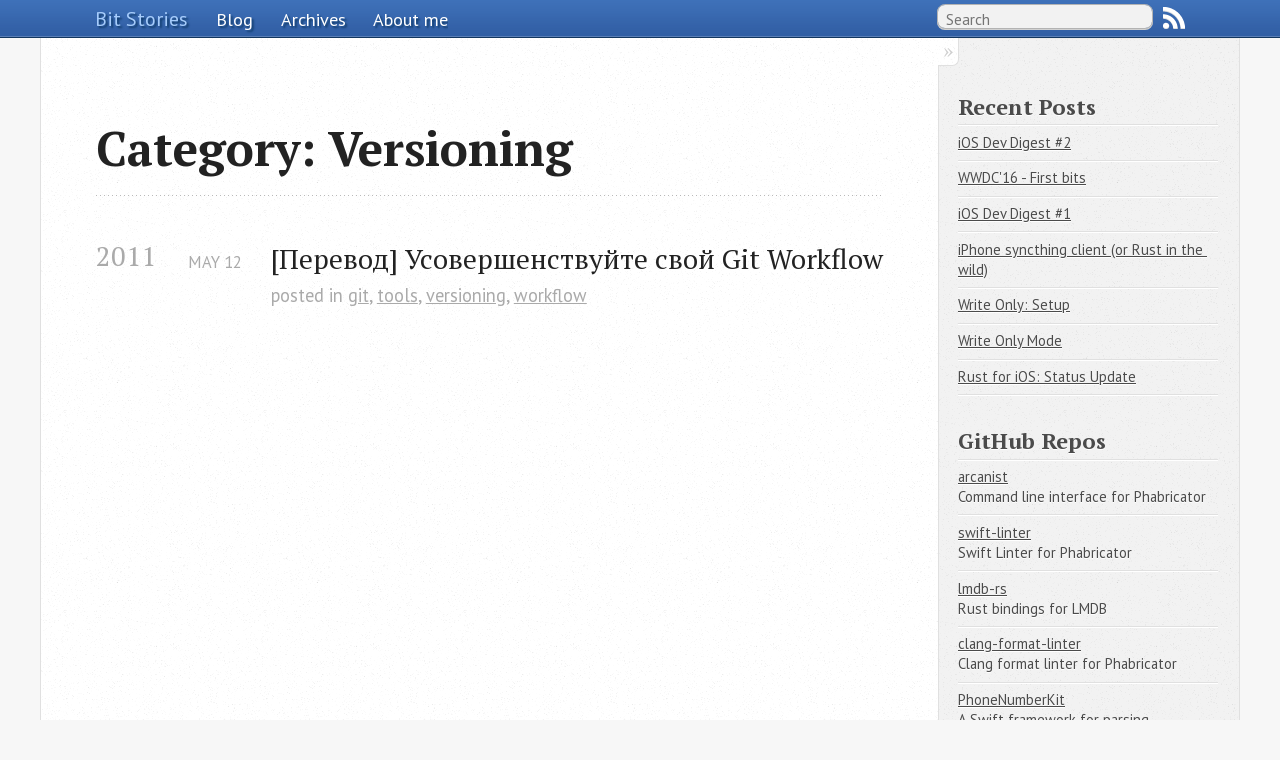

--- FILE ---
content_type: text/html
request_url: https://vhbit.net/tags/versioning/
body_size: 2594
content:

<!DOCTYPE html>
<!--[if IEMobile 7 ]><html class="no-js iem7"><![endif]-->
<!--[if lt IE 9]><html class="no-js lte-ie8"><![endif]-->
<!--[if (gt IE 8)|(gt IEMobile 7)|!(IEMobile)|!(IE)]><!--><html class="no-js" lang="en"><!--<![endif]-->
<head>
  <meta charset="utf-8">
  <title>Category: versioning - Bit Stories</title>
  <meta name="author" content="vhbit">

  
  <meta name="description" content="Category: versioning">
  

  <!-- http://t.co/dKP3o1e -->
  <meta name="HandheldFriendly" content="True">
  <meta name="MobileOptimized" content="320">
  <meta name="viewport" content="width=device-width, initial-scale=1">

  
  <link rel="canonical" href="http://vhbit.net/blog/tags/versioning/">
  <link href="/favicon.png" rel="icon">
  <link href="/stylesheets/screen.css" media="screen, projection" rel="stylesheet" type="text/css">
  <script src="/javascripts/modernizr-2.0.js"></script>
  <script src="/javascripts/ender.js"></script>
  <script src="/javascripts/octopress.js" type="text/javascript"></script>
  <link href="/blog/atom.xml" rel="alternate" title="Bit Stories" type="application/atom+xml">
  <!--Fonts from Google"s Web font directory at http://google.com/webfonts -->
<link href="https://fonts.googleapis.com/css?family=PT+Serif:regular,italic,bold,bolditalic" rel="stylesheet" type="text/css">
<link href="https://fonts.googleapis.com/css?family=PT+Sans:regular,italic,bold,bolditalic" rel="stylesheet" type="text/css">

  
  <script type="text/javascript">
    var _gaq = _gaq || [];
    _gaq.push(['_setAccount', 'UA-22933117-1']);
    _gaq.push(['_trackPageview']);

    (function() {
      var ga = document.createElement('script'); ga.type = 'text/javascript'; ga.async = true;
      ga.src = ('https:' == document.location.protocol ? 'https://ssl' : 'http://www') + '.google-analytics.com/ga.js';
      var s = document.getElementsByTagName('script')[0]; s.parentNode.insertBefore(ga, s);
    })();
  </script>


</head>

<body   >
  <nav role="navigation"><ul class="subscription" data-subscription="rss">
  <li><a href="/blog/atom.xml" rel="subscribe-rss" title="subscribe via RSS">RSS</a></li>
  
</ul>
  
<form action="https://google.com/search" method="get">
  <fieldset role="search">
    <input type="hidden" name="q" value="site:http://vhbit.net/blog" />
    <input class="search" type="text" name="q" results="0" placeholder="Search"/>
  </fieldset>
</form>
  
<ul class="main-navigation">
    <li><a href="/">
        <span class="blue_light">
            Bit Stories
        </span>
       
    </a></li>
  <li><a href="/blog/">Blog</a></li>
  <li><a href="/archives/">Archives</a></li>
  <li><a href="/about_en/">About me</a></li>
</ul>

</nav>
  <div id="main">
    <div id="content">
      <div>
<article role="article">
  
  <header>
    <h1 class="entry-title">Category: Versioning</h1>
    
  </header>
  
  <div id="blog-archives" class="category">



  
  <h2>2011</h2>

<article>
  
<h1><a href="/blog/2011/05/12/d1-83-d1-81-d0-be-d0-b2-d0-b5-d1-80-d1-88-d0-b5-d0-bd-d1-81-d1-82-d0-b2-d1-83-d0-b9-d1-82-d0-b5-git-workflow/">[Перевод] Усовершенствуйте свой Git Workflow</a></h1>
<time datetime="2011-05-12T14:42:04+03:00" pubdate><span class='month'>May</span> <span class='day'>12</span> <span class='year'>2011</span></time>

<footer>
  <span class="categories">posted in <a class='category' href='/tags/git/'>git</a>, <a class='category' href='/tags/tools/'>tools</a>, <a class='category' href='/tags/versioning/'>versioning</a>, <a class='category' href='/tags/workflow/'>workflow</a></span>
</footer>


</article>

</div>

  
</article>

</div>

<aside class="sidebar">
  
    <section>
  <h1>Recent Posts</h1>
  <ul id="recent_posts">
    
      <li class="post">
        <a href="/blog/2016/06/24/ios-dev-digest-2/">iOS Dev Digest &#35;2</a>
      </li>
    
      <li class="post">
        <a href="/blog/2016/06/14/wwdc16-first-bits/">WWDC'16 - First bits</a>
      </li>
    
      <li class="post">
        <a href="/blog/2016/06/10/ios-dev-digest-1/">iOS Dev Digest &#35;1</a>
      </li>
    
      <li class="post">
        <a href="/blog/2015/05/13/rust-in-the-wild-ios-syncthing-client/">iPhone syncthing client (or Rust in the wild)</a>
      </li>
    
      <li class="post">
        <a href="/blog/2015/05/01/write-only-setup/">Write Only: Setup</a>
      </li>
    
      <li class="post">
        <a href="/blog/2015/04/21/write-only-mode/">Write Only Mode</a>
      </li>
    
      <li class="post">
        <a href="/blog/2015/01/18/rust-for-ios-status-update/">Rust for iOS: Status Update</a>
      </li>
    
  </ul>
</section>

<section>
  <h1>GitHub Repos</h1>
  <ul id="gh_repos">
    <li class="loading">Status updating...</li>
  </ul>
  
  <a href="https://github.com/vhbit">@vhbit</a> on GitHub
  
  <script type="text/javascript">
    $.domReady(function(){
        if (!window.jXHR){
            var jxhr = document.createElement('script');
            jxhr.type = 'text/javascript';
            jxhr.src = '/javascripts/libs/jXHR.js';
            var s = document.getElementsByTagName('script')[0];
            s.parentNode.insertBefore(jxhr, s);
        }

        github.showRepos({
            user: 'vhbit',
            count: 10,
            skip_forks: false,
            target: '#gh_repos'
        });
    });
  </script>
  <script src="/javascripts/github.js" type="text/javascript"> </script>
</section>


  
</aside>


    </div>
  </div>
  <footer role="contentinfo"><p>
  Copyright &copy; 2017 - vhbit -
  <span class="credit">Powered by <a href="http://octopress.org">Octopress</a></span>
</p>

</footer>
  

<script type="text/javascript">
      var disqus_shortname = 'vhbit-net-blog';
      
        
        var disqus_script = 'count.js';
      
    (function () {
      var dsq = document.createElement('script'); dsq.type = 'text/javascript'; dsq.async = true;
      dsq.src = 'https://' + disqus_shortname + '.disqus.com/' + disqus_script;
      (document.getElementsByTagName('head')[0] || document.getElementsByTagName('body')[0]).appendChild(dsq);
    }());
</script>





  <script type="text/javascript">
    (function() {
      var script = document.createElement('script'); script.type = 'text/javascript'; script.async = true;
      script.src = 'https://apis.google.com/js/plusone.js';
      var s = document.getElementsByTagName('script')[0]; s.parentNode.insertBefore(script, s);
    })();
  </script>



  <script type="text/javascript">
    (function(){
      var twitterWidgets = document.createElement('script');
      twitterWidgets.type = 'text/javascript';
      twitterWidgets.async = true;
      twitterWidgets.src = 'https://platform.twitter.com/widgets.js';
      document.getElementsByTagName('head')[0].appendChild(twitterWidgets);
    })();
  </script>





</body>
</html>


--- FILE ---
content_type: application/javascript; charset=utf-8
request_url: https://api.github.com/users/vhbit/repos?sort=updated&callback=reqwest_0
body_size: 12120
content:
/**/reqwest_0({"meta": {
  "Cache-Control": "public, max-age=60, s-maxage=60",
  "Vary": "Accept",
  "ETag": "\"e7ed79f20e80df52bad73fd7253c00fa8568f585ef35792fbf2c2a70a059f461\"",
  "Content-Type": "application/javascript; charset=utf-8",
  "X-GitHub-Media-Type": "github.v3; format=json",
  "Link": [
    [
      "https://api.github.com/user/140199/repos?sort=updated&callback=reqwest_0&page=2",
      {
        "rel": "next"
      }
    ],
    [
      "https://api.github.com/user/140199/repos?sort=updated&callback=reqwest_0&page=4",
      {
        "rel": "last"
      }
    ]
  ],
  "status": 200,
  "X-RateLimit-Limit": "60",
  "X-RateLimit-Remaining": "58",
  "X-RateLimit-Reset": "1769101241",
  "X-RateLimit-Used": "2",
  "X-RateLimit-Resource": "core"
}, "data": [
  {
    "id": 1844969,
    "node_id": "MDEwOlJlcG9zaXRvcnkxODQ0OTY5",
    "name": "fabric-zsh-autocomplete",
    "full_name": "vhbit/fabric-zsh-autocomplete",
    "private": false,
    "owner": {
      "login": "vhbit",
      "id": 140199,
      "node_id": "MDQ6VXNlcjE0MDE5OQ==",
      "avatar_url": "https://avatars.githubusercontent.com/u/140199?v=4",
      "gravatar_id": "",
      "url": "https://api.github.com/users/vhbit",
      "html_url": "https://github.com/vhbit",
      "followers_url": "https://api.github.com/users/vhbit/followers",
      "following_url": "https://api.github.com/users/vhbit/following{/other_user}",
      "gists_url": "https://api.github.com/users/vhbit/gists{/gist_id}",
      "starred_url": "https://api.github.com/users/vhbit/starred{/owner}{/repo}",
      "subscriptions_url": "https://api.github.com/users/vhbit/subscriptions",
      "organizations_url": "https://api.github.com/users/vhbit/orgs",
      "repos_url": "https://api.github.com/users/vhbit/repos",
      "events_url": "https://api.github.com/users/vhbit/events{/privacy}",
      "received_events_url": "https://api.github.com/users/vhbit/received_events",
      "type": "User",
      "user_view_type": "public",
      "site_admin": false
    },
    "html_url": "https://github.com/vhbit/fabric-zsh-autocomplete",
    "description": "Fabric autocompletion for ZSH",
    "fork": false,
    "url": "https://api.github.com/repos/vhbit/fabric-zsh-autocomplete",
    "forks_url": "https://api.github.com/repos/vhbit/fabric-zsh-autocomplete/forks",
    "keys_url": "https://api.github.com/repos/vhbit/fabric-zsh-autocomplete/keys{/key_id}",
    "collaborators_url": "https://api.github.com/repos/vhbit/fabric-zsh-autocomplete/collaborators{/collaborator}",
    "teams_url": "https://api.github.com/repos/vhbit/fabric-zsh-autocomplete/teams",
    "hooks_url": "https://api.github.com/repos/vhbit/fabric-zsh-autocomplete/hooks",
    "issue_events_url": "https://api.github.com/repos/vhbit/fabric-zsh-autocomplete/issues/events{/number}",
    "events_url": "https://api.github.com/repos/vhbit/fabric-zsh-autocomplete/events",
    "assignees_url": "https://api.github.com/repos/vhbit/fabric-zsh-autocomplete/assignees{/user}",
    "branches_url": "https://api.github.com/repos/vhbit/fabric-zsh-autocomplete/branches{/branch}",
    "tags_url": "https://api.github.com/repos/vhbit/fabric-zsh-autocomplete/tags",
    "blobs_url": "https://api.github.com/repos/vhbit/fabric-zsh-autocomplete/git/blobs{/sha}",
    "git_tags_url": "https://api.github.com/repos/vhbit/fabric-zsh-autocomplete/git/tags{/sha}",
    "git_refs_url": "https://api.github.com/repos/vhbit/fabric-zsh-autocomplete/git/refs{/sha}",
    "trees_url": "https://api.github.com/repos/vhbit/fabric-zsh-autocomplete/git/trees{/sha}",
    "statuses_url": "https://api.github.com/repos/vhbit/fabric-zsh-autocomplete/statuses/{sha}",
    "languages_url": "https://api.github.com/repos/vhbit/fabric-zsh-autocomplete/languages",
    "stargazers_url": "https://api.github.com/repos/vhbit/fabric-zsh-autocomplete/stargazers",
    "contributors_url": "https://api.github.com/repos/vhbit/fabric-zsh-autocomplete/contributors",
    "subscribers_url": "https://api.github.com/repos/vhbit/fabric-zsh-autocomplete/subscribers",
    "subscription_url": "https://api.github.com/repos/vhbit/fabric-zsh-autocomplete/subscription",
    "commits_url": "https://api.github.com/repos/vhbit/fabric-zsh-autocomplete/commits{/sha}",
    "git_commits_url": "https://api.github.com/repos/vhbit/fabric-zsh-autocomplete/git/commits{/sha}",
    "comments_url": "https://api.github.com/repos/vhbit/fabric-zsh-autocomplete/comments{/number}",
    "issue_comment_url": "https://api.github.com/repos/vhbit/fabric-zsh-autocomplete/issues/comments{/number}",
    "contents_url": "https://api.github.com/repos/vhbit/fabric-zsh-autocomplete/contents/{+path}",
    "compare_url": "https://api.github.com/repos/vhbit/fabric-zsh-autocomplete/compare/{base}...{head}",
    "merges_url": "https://api.github.com/repos/vhbit/fabric-zsh-autocomplete/merges",
    "archive_url": "https://api.github.com/repos/vhbit/fabric-zsh-autocomplete/{archive_format}{/ref}",
    "downloads_url": "https://api.github.com/repos/vhbit/fabric-zsh-autocomplete/downloads",
    "issues_url": "https://api.github.com/repos/vhbit/fabric-zsh-autocomplete/issues{/number}",
    "pulls_url": "https://api.github.com/repos/vhbit/fabric-zsh-autocomplete/pulls{/number}",
    "milestones_url": "https://api.github.com/repos/vhbit/fabric-zsh-autocomplete/milestones{/number}",
    "notifications_url": "https://api.github.com/repos/vhbit/fabric-zsh-autocomplete/notifications{?since,all,participating}",
    "labels_url": "https://api.github.com/repos/vhbit/fabric-zsh-autocomplete/labels{/name}",
    "releases_url": "https://api.github.com/repos/vhbit/fabric-zsh-autocomplete/releases{/id}",
    "deployments_url": "https://api.github.com/repos/vhbit/fabric-zsh-autocomplete/deployments",
    "created_at": "2011-06-03T23:03:54Z",
    "updated_at": "2025-12-30T08:01:45Z",
    "pushed_at": "2015-02-18T07:02:02Z",
    "git_url": "git://github.com/vhbit/fabric-zsh-autocomplete.git",
    "ssh_url": "git@github.com:vhbit/fabric-zsh-autocomplete.git",
    "clone_url": "https://github.com/vhbit/fabric-zsh-autocomplete.git",
    "svn_url": "https://github.com/vhbit/fabric-zsh-autocomplete",
    "homepage": "",
    "size": 119,
    "stargazers_count": 16,
    "watchers_count": 16,
    "language": null,
    "has_issues": true,
    "has_projects": true,
    "has_downloads": true,
    "has_wiki": true,
    "has_pages": false,
    "has_discussions": false,
    "forks_count": 3,
    "mirror_url": null,
    "archived": false,
    "disabled": false,
    "open_issues_count": 0,
    "license": null,
    "allow_forking": true,
    "is_template": false,
    "web_commit_signoff_required": false,
    "topics": [

    ],
    "visibility": "public",
    "forks": 3,
    "open_issues": 0,
    "watchers": 16,
    "default_branch": "master"
  },
  {
    "id": 23966066,
    "node_id": "MDEwOlJlcG9zaXRvcnkyMzk2NjA2Ng==",
    "name": "rust-openssl",
    "full_name": "vhbit/rust-openssl",
    "private": false,
    "owner": {
      "login": "vhbit",
      "id": 140199,
      "node_id": "MDQ6VXNlcjE0MDE5OQ==",
      "avatar_url": "https://avatars.githubusercontent.com/u/140199?v=4",
      "gravatar_id": "",
      "url": "https://api.github.com/users/vhbit",
      "html_url": "https://github.com/vhbit",
      "followers_url": "https://api.github.com/users/vhbit/followers",
      "following_url": "https://api.github.com/users/vhbit/following{/other_user}",
      "gists_url": "https://api.github.com/users/vhbit/gists{/gist_id}",
      "starred_url": "https://api.github.com/users/vhbit/starred{/owner}{/repo}",
      "subscriptions_url": "https://api.github.com/users/vhbit/subscriptions",
      "organizations_url": "https://api.github.com/users/vhbit/orgs",
      "repos_url": "https://api.github.com/users/vhbit/repos",
      "events_url": "https://api.github.com/users/vhbit/events{/privacy}",
      "received_events_url": "https://api.github.com/users/vhbit/received_events",
      "type": "User",
      "user_view_type": "public",
      "site_admin": false
    },
    "html_url": "https://github.com/vhbit/rust-openssl",
    "description": "OpenSSL bindings for Rust",
    "fork": true,
    "url": "https://api.github.com/repos/vhbit/rust-openssl",
    "forks_url": "https://api.github.com/repos/vhbit/rust-openssl/forks",
    "keys_url": "https://api.github.com/repos/vhbit/rust-openssl/keys{/key_id}",
    "collaborators_url": "https://api.github.com/repos/vhbit/rust-openssl/collaborators{/collaborator}",
    "teams_url": "https://api.github.com/repos/vhbit/rust-openssl/teams",
    "hooks_url": "https://api.github.com/repos/vhbit/rust-openssl/hooks",
    "issue_events_url": "https://api.github.com/repos/vhbit/rust-openssl/issues/events{/number}",
    "events_url": "https://api.github.com/repos/vhbit/rust-openssl/events",
    "assignees_url": "https://api.github.com/repos/vhbit/rust-openssl/assignees{/user}",
    "branches_url": "https://api.github.com/repos/vhbit/rust-openssl/branches{/branch}",
    "tags_url": "https://api.github.com/repos/vhbit/rust-openssl/tags",
    "blobs_url": "https://api.github.com/repos/vhbit/rust-openssl/git/blobs{/sha}",
    "git_tags_url": "https://api.github.com/repos/vhbit/rust-openssl/git/tags{/sha}",
    "git_refs_url": "https://api.github.com/repos/vhbit/rust-openssl/git/refs{/sha}",
    "trees_url": "https://api.github.com/repos/vhbit/rust-openssl/git/trees{/sha}",
    "statuses_url": "https://api.github.com/repos/vhbit/rust-openssl/statuses/{sha}",
    "languages_url": "https://api.github.com/repos/vhbit/rust-openssl/languages",
    "stargazers_url": "https://api.github.com/repos/vhbit/rust-openssl/stargazers",
    "contributors_url": "https://api.github.com/repos/vhbit/rust-openssl/contributors",
    "subscribers_url": "https://api.github.com/repos/vhbit/rust-openssl/subscribers",
    "subscription_url": "https://api.github.com/repos/vhbit/rust-openssl/subscription",
    "commits_url": "https://api.github.com/repos/vhbit/rust-openssl/commits{/sha}",
    "git_commits_url": "https://api.github.com/repos/vhbit/rust-openssl/git/commits{/sha}",
    "comments_url": "https://api.github.com/repos/vhbit/rust-openssl/comments{/number}",
    "issue_comment_url": "https://api.github.com/repos/vhbit/rust-openssl/issues/comments{/number}",
    "contents_url": "https://api.github.com/repos/vhbit/rust-openssl/contents/{+path}",
    "compare_url": "https://api.github.com/repos/vhbit/rust-openssl/compare/{base}...{head}",
    "merges_url": "https://api.github.com/repos/vhbit/rust-openssl/merges",
    "archive_url": "https://api.github.com/repos/vhbit/rust-openssl/{archive_format}{/ref}",
    "downloads_url": "https://api.github.com/repos/vhbit/rust-openssl/downloads",
    "issues_url": "https://api.github.com/repos/vhbit/rust-openssl/issues{/number}",
    "pulls_url": "https://api.github.com/repos/vhbit/rust-openssl/pulls{/number}",
    "milestones_url": "https://api.github.com/repos/vhbit/rust-openssl/milestones{/number}",
    "notifications_url": "https://api.github.com/repos/vhbit/rust-openssl/notifications{?since,all,participating}",
    "labels_url": "https://api.github.com/repos/vhbit/rust-openssl/labels{/name}",
    "releases_url": "https://api.github.com/repos/vhbit/rust-openssl/releases{/id}",
    "deployments_url": "https://api.github.com/repos/vhbit/rust-openssl/deployments",
    "created_at": "2014-09-12T15:33:36Z",
    "updated_at": "2025-10-11T15:11:47Z",
    "pushed_at": "2015-10-23T05:25:41Z",
    "git_url": "git://github.com/vhbit/rust-openssl.git",
    "ssh_url": "git@github.com:vhbit/rust-openssl.git",
    "clone_url": "https://github.com/vhbit/rust-openssl.git",
    "svn_url": "https://github.com/vhbit/rust-openssl",
    "homepage": "",
    "size": 1299,
    "stargazers_count": 0,
    "watchers_count": 0,
    "language": "Rust",
    "has_issues": false,
    "has_projects": true,
    "has_downloads": true,
    "has_wiki": true,
    "has_pages": false,
    "has_discussions": false,
    "forks_count": 0,
    "mirror_url": null,
    "archived": false,
    "disabled": false,
    "open_issues_count": 0,
    "license": {
      "key": "other",
      "name": "Other",
      "spdx_id": "NOASSERTION",
      "url": null,
      "node_id": "MDc6TGljZW5zZTA="
    },
    "allow_forking": true,
    "is_template": false,
    "web_commit_signoff_required": false,
    "topics": [

    ],
    "visibility": "public",
    "forks": 0,
    "open_issues": 0,
    "watchers": 0,
    "default_branch": "master"
  },
  {
    "id": 18834821,
    "node_id": "MDEwOlJlcG9zaXRvcnkxODgzNDgyMQ==",
    "name": "lmdb-rs",
    "full_name": "vhbit/lmdb-rs",
    "private": false,
    "owner": {
      "login": "vhbit",
      "id": 140199,
      "node_id": "MDQ6VXNlcjE0MDE5OQ==",
      "avatar_url": "https://avatars.githubusercontent.com/u/140199?v=4",
      "gravatar_id": "",
      "url": "https://api.github.com/users/vhbit",
      "html_url": "https://github.com/vhbit",
      "followers_url": "https://api.github.com/users/vhbit/followers",
      "following_url": "https://api.github.com/users/vhbit/following{/other_user}",
      "gists_url": "https://api.github.com/users/vhbit/gists{/gist_id}",
      "starred_url": "https://api.github.com/users/vhbit/starred{/owner}{/repo}",
      "subscriptions_url": "https://api.github.com/users/vhbit/subscriptions",
      "organizations_url": "https://api.github.com/users/vhbit/orgs",
      "repos_url": "https://api.github.com/users/vhbit/repos",
      "events_url": "https://api.github.com/users/vhbit/events{/privacy}",
      "received_events_url": "https://api.github.com/users/vhbit/received_events",
      "type": "User",
      "user_view_type": "public",
      "site_admin": false
    },
    "html_url": "https://github.com/vhbit/lmdb-rs",
    "description": "Rust bindings for LMDB",
    "fork": false,
    "url": "https://api.github.com/repos/vhbit/lmdb-rs",
    "forks_url": "https://api.github.com/repos/vhbit/lmdb-rs/forks",
    "keys_url": "https://api.github.com/repos/vhbit/lmdb-rs/keys{/key_id}",
    "collaborators_url": "https://api.github.com/repos/vhbit/lmdb-rs/collaborators{/collaborator}",
    "teams_url": "https://api.github.com/repos/vhbit/lmdb-rs/teams",
    "hooks_url": "https://api.github.com/repos/vhbit/lmdb-rs/hooks",
    "issue_events_url": "https://api.github.com/repos/vhbit/lmdb-rs/issues/events{/number}",
    "events_url": "https://api.github.com/repos/vhbit/lmdb-rs/events",
    "assignees_url": "https://api.github.com/repos/vhbit/lmdb-rs/assignees{/user}",
    "branches_url": "https://api.github.com/repos/vhbit/lmdb-rs/branches{/branch}",
    "tags_url": "https://api.github.com/repos/vhbit/lmdb-rs/tags",
    "blobs_url": "https://api.github.com/repos/vhbit/lmdb-rs/git/blobs{/sha}",
    "git_tags_url": "https://api.github.com/repos/vhbit/lmdb-rs/git/tags{/sha}",
    "git_refs_url": "https://api.github.com/repos/vhbit/lmdb-rs/git/refs{/sha}",
    "trees_url": "https://api.github.com/repos/vhbit/lmdb-rs/git/trees{/sha}",
    "statuses_url": "https://api.github.com/repos/vhbit/lmdb-rs/statuses/{sha}",
    "languages_url": "https://api.github.com/repos/vhbit/lmdb-rs/languages",
    "stargazers_url": "https://api.github.com/repos/vhbit/lmdb-rs/stargazers",
    "contributors_url": "https://api.github.com/repos/vhbit/lmdb-rs/contributors",
    "subscribers_url": "https://api.github.com/repos/vhbit/lmdb-rs/subscribers",
    "subscription_url": "https://api.github.com/repos/vhbit/lmdb-rs/subscription",
    "commits_url": "https://api.github.com/repos/vhbit/lmdb-rs/commits{/sha}",
    "git_commits_url": "https://api.github.com/repos/vhbit/lmdb-rs/git/commits{/sha}",
    "comments_url": "https://api.github.com/repos/vhbit/lmdb-rs/comments{/number}",
    "issue_comment_url": "https://api.github.com/repos/vhbit/lmdb-rs/issues/comments{/number}",
    "contents_url": "https://api.github.com/repos/vhbit/lmdb-rs/contents/{+path}",
    "compare_url": "https://api.github.com/repos/vhbit/lmdb-rs/compare/{base}...{head}",
    "merges_url": "https://api.github.com/repos/vhbit/lmdb-rs/merges",
    "archive_url": "https://api.github.com/repos/vhbit/lmdb-rs/{archive_format}{/ref}",
    "downloads_url": "https://api.github.com/repos/vhbit/lmdb-rs/downloads",
    "issues_url": "https://api.github.com/repos/vhbit/lmdb-rs/issues{/number}",
    "pulls_url": "https://api.github.com/repos/vhbit/lmdb-rs/pulls{/number}",
    "milestones_url": "https://api.github.com/repos/vhbit/lmdb-rs/milestones{/number}",
    "notifications_url": "https://api.github.com/repos/vhbit/lmdb-rs/notifications{?since,all,participating}",
    "labels_url": "https://api.github.com/repos/vhbit/lmdb-rs/labels{/name}",
    "releases_url": "https://api.github.com/repos/vhbit/lmdb-rs/releases{/id}",
    "deployments_url": "https://api.github.com/repos/vhbit/lmdb-rs/deployments",
    "created_at": "2014-04-16T09:52:14Z",
    "updated_at": "2025-09-02T12:25:06Z",
    "pushed_at": "2022-12-05T22:17:17Z",
    "git_url": "git://github.com/vhbit/lmdb-rs.git",
    "ssh_url": "git@github.com:vhbit/lmdb-rs.git",
    "clone_url": "https://github.com/vhbit/lmdb-rs.git",
    "svn_url": "https://github.com/vhbit/lmdb-rs",
    "homepage": "",
    "size": 1236,
    "stargazers_count": 115,
    "watchers_count": 115,
    "language": "Rust",
    "has_issues": true,
    "has_projects": true,
    "has_downloads": true,
    "has_wiki": true,
    "has_pages": true,
    "has_discussions": false,
    "forks_count": 46,
    "mirror_url": null,
    "archived": false,
    "disabled": false,
    "open_issues_count": 18,
    "license": {
      "key": "mit",
      "name": "MIT License",
      "spdx_id": "MIT",
      "url": "https://api.github.com/licenses/mit",
      "node_id": "MDc6TGljZW5zZTEz"
    },
    "allow_forking": true,
    "is_template": false,
    "web_commit_signoff_required": false,
    "topics": [

    ],
    "visibility": "public",
    "forks": 46,
    "open_issues": 18,
    "watchers": 115,
    "default_branch": "master"
  },
  {
    "id": 29060221,
    "node_id": "MDEwOlJlcG9zaXRvcnkyOTA2MDIyMQ==",
    "name": "sherwood",
    "full_name": "vhbit/sherwood",
    "private": false,
    "owner": {
      "login": "vhbit",
      "id": 140199,
      "node_id": "MDQ6VXNlcjE0MDE5OQ==",
      "avatar_url": "https://avatars.githubusercontent.com/u/140199?v=4",
      "gravatar_id": "",
      "url": "https://api.github.com/users/vhbit",
      "html_url": "https://github.com/vhbit",
      "followers_url": "https://api.github.com/users/vhbit/followers",
      "following_url": "https://api.github.com/users/vhbit/following{/other_user}",
      "gists_url": "https://api.github.com/users/vhbit/gists{/gist_id}",
      "starred_url": "https://api.github.com/users/vhbit/starred{/owner}{/repo}",
      "subscriptions_url": "https://api.github.com/users/vhbit/subscriptions",
      "organizations_url": "https://api.github.com/users/vhbit/orgs",
      "repos_url": "https://api.github.com/users/vhbit/repos",
      "events_url": "https://api.github.com/users/vhbit/events{/privacy}",
      "received_events_url": "https://api.github.com/users/vhbit/received_events",
      "type": "User",
      "user_view_type": "public",
      "site_admin": false
    },
    "html_url": "https://github.com/vhbit/sherwood",
    "description": "ForestDB bindings for Rust",
    "fork": false,
    "url": "https://api.github.com/repos/vhbit/sherwood",
    "forks_url": "https://api.github.com/repos/vhbit/sherwood/forks",
    "keys_url": "https://api.github.com/repos/vhbit/sherwood/keys{/key_id}",
    "collaborators_url": "https://api.github.com/repos/vhbit/sherwood/collaborators{/collaborator}",
    "teams_url": "https://api.github.com/repos/vhbit/sherwood/teams",
    "hooks_url": "https://api.github.com/repos/vhbit/sherwood/hooks",
    "issue_events_url": "https://api.github.com/repos/vhbit/sherwood/issues/events{/number}",
    "events_url": "https://api.github.com/repos/vhbit/sherwood/events",
    "assignees_url": "https://api.github.com/repos/vhbit/sherwood/assignees{/user}",
    "branches_url": "https://api.github.com/repos/vhbit/sherwood/branches{/branch}",
    "tags_url": "https://api.github.com/repos/vhbit/sherwood/tags",
    "blobs_url": "https://api.github.com/repos/vhbit/sherwood/git/blobs{/sha}",
    "git_tags_url": "https://api.github.com/repos/vhbit/sherwood/git/tags{/sha}",
    "git_refs_url": "https://api.github.com/repos/vhbit/sherwood/git/refs{/sha}",
    "trees_url": "https://api.github.com/repos/vhbit/sherwood/git/trees{/sha}",
    "statuses_url": "https://api.github.com/repos/vhbit/sherwood/statuses/{sha}",
    "languages_url": "https://api.github.com/repos/vhbit/sherwood/languages",
    "stargazers_url": "https://api.github.com/repos/vhbit/sherwood/stargazers",
    "contributors_url": "https://api.github.com/repos/vhbit/sherwood/contributors",
    "subscribers_url": "https://api.github.com/repos/vhbit/sherwood/subscribers",
    "subscription_url": "https://api.github.com/repos/vhbit/sherwood/subscription",
    "commits_url": "https://api.github.com/repos/vhbit/sherwood/commits{/sha}",
    "git_commits_url": "https://api.github.com/repos/vhbit/sherwood/git/commits{/sha}",
    "comments_url": "https://api.github.com/repos/vhbit/sherwood/comments{/number}",
    "issue_comment_url": "https://api.github.com/repos/vhbit/sherwood/issues/comments{/number}",
    "contents_url": "https://api.github.com/repos/vhbit/sherwood/contents/{+path}",
    "compare_url": "https://api.github.com/repos/vhbit/sherwood/compare/{base}...{head}",
    "merges_url": "https://api.github.com/repos/vhbit/sherwood/merges",
    "archive_url": "https://api.github.com/repos/vhbit/sherwood/{archive_format}{/ref}",
    "downloads_url": "https://api.github.com/repos/vhbit/sherwood/downloads",
    "issues_url": "https://api.github.com/repos/vhbit/sherwood/issues{/number}",
    "pulls_url": "https://api.github.com/repos/vhbit/sherwood/pulls{/number}",
    "milestones_url": "https://api.github.com/repos/vhbit/sherwood/milestones{/number}",
    "notifications_url": "https://api.github.com/repos/vhbit/sherwood/notifications{?since,all,participating}",
    "labels_url": "https://api.github.com/repos/vhbit/sherwood/labels{/name}",
    "releases_url": "https://api.github.com/repos/vhbit/sherwood/releases{/id}",
    "deployments_url": "https://api.github.com/repos/vhbit/sherwood/deployments",
    "created_at": "2015-01-10T14:54:12Z",
    "updated_at": "2025-05-02T00:26:56Z",
    "pushed_at": "2015-06-25T08:26:22Z",
    "git_url": "git://github.com/vhbit/sherwood.git",
    "ssh_url": "git@github.com:vhbit/sherwood.git",
    "clone_url": "https://github.com/vhbit/sherwood.git",
    "svn_url": "https://github.com/vhbit/sherwood",
    "homepage": "http://vhbit.github.io/sherwood/sherwood/",
    "size": 1108,
    "stargazers_count": 8,
    "watchers_count": 8,
    "language": "Rust",
    "has_issues": true,
    "has_projects": true,
    "has_downloads": true,
    "has_wiki": true,
    "has_pages": true,
    "has_discussions": false,
    "forks_count": 4,
    "mirror_url": null,
    "archived": false,
    "disabled": false,
    "open_issues_count": 0,
    "license": {
      "key": "mit",
      "name": "MIT License",
      "spdx_id": "MIT",
      "url": "https://api.github.com/licenses/mit",
      "node_id": "MDc6TGljZW5zZTEz"
    },
    "allow_forking": true,
    "is_template": false,
    "web_commit_signoff_required": false,
    "topics": [

    ],
    "visibility": "public",
    "forks": 4,
    "open_issues": 0,
    "watchers": 8,
    "default_branch": "master"
  },
  {
    "id": 45266649,
    "node_id": "MDEwOlJlcG9zaXRvcnk0NTI2NjY0OQ==",
    "name": "swift-linter",
    "full_name": "vhbit/swift-linter",
    "private": false,
    "owner": {
      "login": "vhbit",
      "id": 140199,
      "node_id": "MDQ6VXNlcjE0MDE5OQ==",
      "avatar_url": "https://avatars.githubusercontent.com/u/140199?v=4",
      "gravatar_id": "",
      "url": "https://api.github.com/users/vhbit",
      "html_url": "https://github.com/vhbit",
      "followers_url": "https://api.github.com/users/vhbit/followers",
      "following_url": "https://api.github.com/users/vhbit/following{/other_user}",
      "gists_url": "https://api.github.com/users/vhbit/gists{/gist_id}",
      "starred_url": "https://api.github.com/users/vhbit/starred{/owner}{/repo}",
      "subscriptions_url": "https://api.github.com/users/vhbit/subscriptions",
      "organizations_url": "https://api.github.com/users/vhbit/orgs",
      "repos_url": "https://api.github.com/users/vhbit/repos",
      "events_url": "https://api.github.com/users/vhbit/events{/privacy}",
      "received_events_url": "https://api.github.com/users/vhbit/received_events",
      "type": "User",
      "user_view_type": "public",
      "site_admin": false
    },
    "html_url": "https://github.com/vhbit/swift-linter",
    "description": "Swift Linter for Phabricator",
    "fork": false,
    "url": "https://api.github.com/repos/vhbit/swift-linter",
    "forks_url": "https://api.github.com/repos/vhbit/swift-linter/forks",
    "keys_url": "https://api.github.com/repos/vhbit/swift-linter/keys{/key_id}",
    "collaborators_url": "https://api.github.com/repos/vhbit/swift-linter/collaborators{/collaborator}",
    "teams_url": "https://api.github.com/repos/vhbit/swift-linter/teams",
    "hooks_url": "https://api.github.com/repos/vhbit/swift-linter/hooks",
    "issue_events_url": "https://api.github.com/repos/vhbit/swift-linter/issues/events{/number}",
    "events_url": "https://api.github.com/repos/vhbit/swift-linter/events",
    "assignees_url": "https://api.github.com/repos/vhbit/swift-linter/assignees{/user}",
    "branches_url": "https://api.github.com/repos/vhbit/swift-linter/branches{/branch}",
    "tags_url": "https://api.github.com/repos/vhbit/swift-linter/tags",
    "blobs_url": "https://api.github.com/repos/vhbit/swift-linter/git/blobs{/sha}",
    "git_tags_url": "https://api.github.com/repos/vhbit/swift-linter/git/tags{/sha}",
    "git_refs_url": "https://api.github.com/repos/vhbit/swift-linter/git/refs{/sha}",
    "trees_url": "https://api.github.com/repos/vhbit/swift-linter/git/trees{/sha}",
    "statuses_url": "https://api.github.com/repos/vhbit/swift-linter/statuses/{sha}",
    "languages_url": "https://api.github.com/repos/vhbit/swift-linter/languages",
    "stargazers_url": "https://api.github.com/repos/vhbit/swift-linter/stargazers",
    "contributors_url": "https://api.github.com/repos/vhbit/swift-linter/contributors",
    "subscribers_url": "https://api.github.com/repos/vhbit/swift-linter/subscribers",
    "subscription_url": "https://api.github.com/repos/vhbit/swift-linter/subscription",
    "commits_url": "https://api.github.com/repos/vhbit/swift-linter/commits{/sha}",
    "git_commits_url": "https://api.github.com/repos/vhbit/swift-linter/git/commits{/sha}",
    "comments_url": "https://api.github.com/repos/vhbit/swift-linter/comments{/number}",
    "issue_comment_url": "https://api.github.com/repos/vhbit/swift-linter/issues/comments{/number}",
    "contents_url": "https://api.github.com/repos/vhbit/swift-linter/contents/{+path}",
    "compare_url": "https://api.github.com/repos/vhbit/swift-linter/compare/{base}...{head}",
    "merges_url": "https://api.github.com/repos/vhbit/swift-linter/merges",
    "archive_url": "https://api.github.com/repos/vhbit/swift-linter/{archive_format}{/ref}",
    "downloads_url": "https://api.github.com/repos/vhbit/swift-linter/downloads",
    "issues_url": "https://api.github.com/repos/vhbit/swift-linter/issues{/number}",
    "pulls_url": "https://api.github.com/repos/vhbit/swift-linter/pulls{/number}",
    "milestones_url": "https://api.github.com/repos/vhbit/swift-linter/milestones{/number}",
    "notifications_url": "https://api.github.com/repos/vhbit/swift-linter/notifications{?since,all,participating}",
    "labels_url": "https://api.github.com/repos/vhbit/swift-linter/labels{/name}",
    "releases_url": "https://api.github.com/repos/vhbit/swift-linter/releases{/id}",
    "deployments_url": "https://api.github.com/repos/vhbit/swift-linter/deployments",
    "created_at": "2015-10-30T17:38:34Z",
    "updated_at": "2024-12-24T12:28:01Z",
    "pushed_at": "2024-12-24T12:27:57Z",
    "git_url": "git://github.com/vhbit/swift-linter.git",
    "ssh_url": "git@github.com:vhbit/swift-linter.git",
    "clone_url": "https://github.com/vhbit/swift-linter.git",
    "svn_url": "https://github.com/vhbit/swift-linter",
    "homepage": null,
    "size": 6,
    "stargazers_count": 12,
    "watchers_count": 12,
    "language": "PHP",
    "has_issues": true,
    "has_projects": true,
    "has_downloads": true,
    "has_wiki": true,
    "has_pages": false,
    "has_discussions": false,
    "forks_count": 8,
    "mirror_url": null,
    "archived": false,
    "disabled": false,
    "open_issues_count": 1,
    "license": {
      "key": "bsd-3-clause",
      "name": "BSD 3-Clause \"New\" or \"Revised\" License",
      "spdx_id": "BSD-3-Clause",
      "url": "https://api.github.com/licenses/bsd-3-clause",
      "node_id": "MDc6TGljZW5zZTU="
    },
    "allow_forking": true,
    "is_template": false,
    "web_commit_signoff_required": false,
    "topics": [

    ],
    "visibility": "public",
    "forks": 8,
    "open_issues": 1,
    "watchers": 12,
    "default_branch": "master"
  },
  {
    "id": 20811120,
    "node_id": "MDEwOlJlcG9zaXRvcnkyMDgxMTEyMA==",
    "name": "rust-docset",
    "full_name": "vhbit/rust-docset",
    "private": false,
    "owner": {
      "login": "vhbit",
      "id": 140199,
      "node_id": "MDQ6VXNlcjE0MDE5OQ==",
      "avatar_url": "https://avatars.githubusercontent.com/u/140199?v=4",
      "gravatar_id": "",
      "url": "https://api.github.com/users/vhbit",
      "html_url": "https://github.com/vhbit",
      "followers_url": "https://api.github.com/users/vhbit/followers",
      "following_url": "https://api.github.com/users/vhbit/following{/other_user}",
      "gists_url": "https://api.github.com/users/vhbit/gists{/gist_id}",
      "starred_url": "https://api.github.com/users/vhbit/starred{/owner}{/repo}",
      "subscriptions_url": "https://api.github.com/users/vhbit/subscriptions",
      "organizations_url": "https://api.github.com/users/vhbit/orgs",
      "repos_url": "https://api.github.com/users/vhbit/repos",
      "events_url": "https://api.github.com/users/vhbit/events{/privacy}",
      "received_events_url": "https://api.github.com/users/vhbit/received_events",
      "type": "User",
      "user_view_type": "public",
      "site_admin": false
    },
    "html_url": "https://github.com/vhbit/rust-docset",
    "description": "Rust docset generator for Dash",
    "fork": false,
    "url": "https://api.github.com/repos/vhbit/rust-docset",
    "forks_url": "https://api.github.com/repos/vhbit/rust-docset/forks",
    "keys_url": "https://api.github.com/repos/vhbit/rust-docset/keys{/key_id}",
    "collaborators_url": "https://api.github.com/repos/vhbit/rust-docset/collaborators{/collaborator}",
    "teams_url": "https://api.github.com/repos/vhbit/rust-docset/teams",
    "hooks_url": "https://api.github.com/repos/vhbit/rust-docset/hooks",
    "issue_events_url": "https://api.github.com/repos/vhbit/rust-docset/issues/events{/number}",
    "events_url": "https://api.github.com/repos/vhbit/rust-docset/events",
    "assignees_url": "https://api.github.com/repos/vhbit/rust-docset/assignees{/user}",
    "branches_url": "https://api.github.com/repos/vhbit/rust-docset/branches{/branch}",
    "tags_url": "https://api.github.com/repos/vhbit/rust-docset/tags",
    "blobs_url": "https://api.github.com/repos/vhbit/rust-docset/git/blobs{/sha}",
    "git_tags_url": "https://api.github.com/repos/vhbit/rust-docset/git/tags{/sha}",
    "git_refs_url": "https://api.github.com/repos/vhbit/rust-docset/git/refs{/sha}",
    "trees_url": "https://api.github.com/repos/vhbit/rust-docset/git/trees{/sha}",
    "statuses_url": "https://api.github.com/repos/vhbit/rust-docset/statuses/{sha}",
    "languages_url": "https://api.github.com/repos/vhbit/rust-docset/languages",
    "stargazers_url": "https://api.github.com/repos/vhbit/rust-docset/stargazers",
    "contributors_url": "https://api.github.com/repos/vhbit/rust-docset/contributors",
    "subscribers_url": "https://api.github.com/repos/vhbit/rust-docset/subscribers",
    "subscription_url": "https://api.github.com/repos/vhbit/rust-docset/subscription",
    "commits_url": "https://api.github.com/repos/vhbit/rust-docset/commits{/sha}",
    "git_commits_url": "https://api.github.com/repos/vhbit/rust-docset/git/commits{/sha}",
    "comments_url": "https://api.github.com/repos/vhbit/rust-docset/comments{/number}",
    "issue_comment_url": "https://api.github.com/repos/vhbit/rust-docset/issues/comments{/number}",
    "contents_url": "https://api.github.com/repos/vhbit/rust-docset/contents/{+path}",
    "compare_url": "https://api.github.com/repos/vhbit/rust-docset/compare/{base}...{head}",
    "merges_url": "https://api.github.com/repos/vhbit/rust-docset/merges",
    "archive_url": "https://api.github.com/repos/vhbit/rust-docset/{archive_format}{/ref}",
    "downloads_url": "https://api.github.com/repos/vhbit/rust-docset/downloads",
    "issues_url": "https://api.github.com/repos/vhbit/rust-docset/issues{/number}",
    "pulls_url": "https://api.github.com/repos/vhbit/rust-docset/pulls{/number}",
    "milestones_url": "https://api.github.com/repos/vhbit/rust-docset/milestones{/number}",
    "notifications_url": "https://api.github.com/repos/vhbit/rust-docset/notifications{?since,all,participating}",
    "labels_url": "https://api.github.com/repos/vhbit/rust-docset/labels{/name}",
    "releases_url": "https://api.github.com/repos/vhbit/rust-docset/releases{/id}",
    "deployments_url": "https://api.github.com/repos/vhbit/rust-docset/deployments",
    "created_at": "2014-06-13T16:51:47Z",
    "updated_at": "2024-10-31T21:13:12Z",
    "pushed_at": "2016-08-22T11:51:29Z",
    "git_url": "git://github.com/vhbit/rust-docset.git",
    "ssh_url": "git@github.com:vhbit/rust-docset.git",
    "clone_url": "https://github.com/vhbit/rust-docset.git",
    "svn_url": "https://github.com/vhbit/rust-docset",
    "homepage": null,
    "size": 63,
    "stargazers_count": 12,
    "watchers_count": 12,
    "language": "Python",
    "has_issues": true,
    "has_projects": true,
    "has_downloads": true,
    "has_wiki": true,
    "has_pages": false,
    "has_discussions": false,
    "forks_count": 0,
    "mirror_url": null,
    "archived": false,
    "disabled": false,
    "open_issues_count": 0,
    "license": {
      "key": "mit",
      "name": "MIT License",
      "spdx_id": "MIT",
      "url": "https://api.github.com/licenses/mit",
      "node_id": "MDc6TGljZW5zZTEz"
    },
    "allow_forking": true,
    "is_template": false,
    "web_commit_signoff_required": false,
    "topics": [

    ],
    "visibility": "public",
    "forks": 0,
    "open_issues": 0,
    "watchers": 12,
    "default_branch": "master"
  },
  {
    "id": 21027284,
    "node_id": "MDEwOlJlcG9zaXRvcnkyMTAyNzI4NA==",
    "name": "rust-llvm",
    "full_name": "vhbit/rust-llvm",
    "private": false,
    "owner": {
      "login": "vhbit",
      "id": 140199,
      "node_id": "MDQ6VXNlcjE0MDE5OQ==",
      "avatar_url": "https://avatars.githubusercontent.com/u/140199?v=4",
      "gravatar_id": "",
      "url": "https://api.github.com/users/vhbit",
      "html_url": "https://github.com/vhbit",
      "followers_url": "https://api.github.com/users/vhbit/followers",
      "following_url": "https://api.github.com/users/vhbit/following{/other_user}",
      "gists_url": "https://api.github.com/users/vhbit/gists{/gist_id}",
      "starred_url": "https://api.github.com/users/vhbit/starred{/owner}{/repo}",
      "subscriptions_url": "https://api.github.com/users/vhbit/subscriptions",
      "organizations_url": "https://api.github.com/users/vhbit/orgs",
      "repos_url": "https://api.github.com/users/vhbit/repos",
      "events_url": "https://api.github.com/users/vhbit/events{/privacy}",
      "received_events_url": "https://api.github.com/users/vhbit/received_events",
      "type": "User",
      "user_view_type": "public",
      "site_admin": false
    },
    "html_url": "https://github.com/vhbit/rust-llvm",
    "description": "Temporary fork of LLVM for Rust",
    "fork": true,
    "url": "https://api.github.com/repos/vhbit/rust-llvm",
    "forks_url": "https://api.github.com/repos/vhbit/rust-llvm/forks",
    "keys_url": "https://api.github.com/repos/vhbit/rust-llvm/keys{/key_id}",
    "collaborators_url": "https://api.github.com/repos/vhbit/rust-llvm/collaborators{/collaborator}",
    "teams_url": "https://api.github.com/repos/vhbit/rust-llvm/teams",
    "hooks_url": "https://api.github.com/repos/vhbit/rust-llvm/hooks",
    "issue_events_url": "https://api.github.com/repos/vhbit/rust-llvm/issues/events{/number}",
    "events_url": "https://api.github.com/repos/vhbit/rust-llvm/events",
    "assignees_url": "https://api.github.com/repos/vhbit/rust-llvm/assignees{/user}",
    "branches_url": "https://api.github.com/repos/vhbit/rust-llvm/branches{/branch}",
    "tags_url": "https://api.github.com/repos/vhbit/rust-llvm/tags",
    "blobs_url": "https://api.github.com/repos/vhbit/rust-llvm/git/blobs{/sha}",
    "git_tags_url": "https://api.github.com/repos/vhbit/rust-llvm/git/tags{/sha}",
    "git_refs_url": "https://api.github.com/repos/vhbit/rust-llvm/git/refs{/sha}",
    "trees_url": "https://api.github.com/repos/vhbit/rust-llvm/git/trees{/sha}",
    "statuses_url": "https://api.github.com/repos/vhbit/rust-llvm/statuses/{sha}",
    "languages_url": "https://api.github.com/repos/vhbit/rust-llvm/languages",
    "stargazers_url": "https://api.github.com/repos/vhbit/rust-llvm/stargazers",
    "contributors_url": "https://api.github.com/repos/vhbit/rust-llvm/contributors",
    "subscribers_url": "https://api.github.com/repos/vhbit/rust-llvm/subscribers",
    "subscription_url": "https://api.github.com/repos/vhbit/rust-llvm/subscription",
    "commits_url": "https://api.github.com/repos/vhbit/rust-llvm/commits{/sha}",
    "git_commits_url": "https://api.github.com/repos/vhbit/rust-llvm/git/commits{/sha}",
    "comments_url": "https://api.github.com/repos/vhbit/rust-llvm/comments{/number}",
    "issue_comment_url": "https://api.github.com/repos/vhbit/rust-llvm/issues/comments{/number}",
    "contents_url": "https://api.github.com/repos/vhbit/rust-llvm/contents/{+path}",
    "compare_url": "https://api.github.com/repos/vhbit/rust-llvm/compare/{base}...{head}",
    "merges_url": "https://api.github.com/repos/vhbit/rust-llvm/merges",
    "archive_url": "https://api.github.com/repos/vhbit/rust-llvm/{archive_format}{/ref}",
    "downloads_url": "https://api.github.com/repos/vhbit/rust-llvm/downloads",
    "issues_url": "https://api.github.com/repos/vhbit/rust-llvm/issues{/number}",
    "pulls_url": "https://api.github.com/repos/vhbit/rust-llvm/pulls{/number}",
    "milestones_url": "https://api.github.com/repos/vhbit/rust-llvm/milestones{/number}",
    "notifications_url": "https://api.github.com/repos/vhbit/rust-llvm/notifications{?since,all,participating}",
    "labels_url": "https://api.github.com/repos/vhbit/rust-llvm/labels{/name}",
    "releases_url": "https://api.github.com/repos/vhbit/rust-llvm/releases{/id}",
    "deployments_url": "https://api.github.com/repos/vhbit/rust-llvm/deployments",
    "created_at": "2014-06-20T06:05:58Z",
    "updated_at": "2024-06-27T10:15:33Z",
    "pushed_at": "2014-09-10T06:08:44Z",
    "git_url": "git://github.com/vhbit/rust-llvm.git",
    "ssh_url": "git@github.com:vhbit/rust-llvm.git",
    "clone_url": "https://github.com/vhbit/rust-llvm.git",
    "svn_url": "https://github.com/vhbit/rust-llvm",
    "homepage": "",
    "size": 252438,
    "stargazers_count": 1,
    "watchers_count": 1,
    "language": "C++",
    "has_issues": false,
    "has_projects": true,
    "has_downloads": true,
    "has_wiki": true,
    "has_pages": false,
    "has_discussions": false,
    "forks_count": 1,
    "mirror_url": null,
    "archived": false,
    "disabled": false,
    "open_issues_count": 0,
    "license": {
      "key": "other",
      "name": "Other",
      "spdx_id": "NOASSERTION",
      "url": null,
      "node_id": "MDc6TGljZW5zZTA="
    },
    "allow_forking": true,
    "is_template": false,
    "web_commit_signoff_required": false,
    "topics": [

    ],
    "visibility": "public",
    "forks": 1,
    "open_issues": 0,
    "watchers": 1,
    "default_branch": "master"
  },
  {
    "id": 18090204,
    "node_id": "MDEwOlJlcG9zaXRvcnkxODA5MDIwNA==",
    "name": "ObjCrust",
    "full_name": "vhbit/ObjCrust",
    "private": false,
    "owner": {
      "login": "vhbit",
      "id": 140199,
      "node_id": "MDQ6VXNlcjE0MDE5OQ==",
      "avatar_url": "https://avatars.githubusercontent.com/u/140199?v=4",
      "gravatar_id": "",
      "url": "https://api.github.com/users/vhbit",
      "html_url": "https://github.com/vhbit",
      "followers_url": "https://api.github.com/users/vhbit/followers",
      "following_url": "https://api.github.com/users/vhbit/following{/other_user}",
      "gists_url": "https://api.github.com/users/vhbit/gists{/gist_id}",
      "starred_url": "https://api.github.com/users/vhbit/starred{/owner}{/repo}",
      "subscriptions_url": "https://api.github.com/users/vhbit/subscriptions",
      "organizations_url": "https://api.github.com/users/vhbit/orgs",
      "repos_url": "https://api.github.com/users/vhbit/repos",
      "events_url": "https://api.github.com/users/vhbit/events{/privacy}",
      "received_events_url": "https://api.github.com/users/vhbit/received_events",
      "type": "User",
      "user_view_type": "public",
      "site_admin": false
    },
    "html_url": "https://github.com/vhbit/ObjCrust",
    "description": "Using Rust to create an iOS static library",
    "fork": true,
    "url": "https://api.github.com/repos/vhbit/ObjCrust",
    "forks_url": "https://api.github.com/repos/vhbit/ObjCrust/forks",
    "keys_url": "https://api.github.com/repos/vhbit/ObjCrust/keys{/key_id}",
    "collaborators_url": "https://api.github.com/repos/vhbit/ObjCrust/collaborators{/collaborator}",
    "teams_url": "https://api.github.com/repos/vhbit/ObjCrust/teams",
    "hooks_url": "https://api.github.com/repos/vhbit/ObjCrust/hooks",
    "issue_events_url": "https://api.github.com/repos/vhbit/ObjCrust/issues/events{/number}",
    "events_url": "https://api.github.com/repos/vhbit/ObjCrust/events",
    "assignees_url": "https://api.github.com/repos/vhbit/ObjCrust/assignees{/user}",
    "branches_url": "https://api.github.com/repos/vhbit/ObjCrust/branches{/branch}",
    "tags_url": "https://api.github.com/repos/vhbit/ObjCrust/tags",
    "blobs_url": "https://api.github.com/repos/vhbit/ObjCrust/git/blobs{/sha}",
    "git_tags_url": "https://api.github.com/repos/vhbit/ObjCrust/git/tags{/sha}",
    "git_refs_url": "https://api.github.com/repos/vhbit/ObjCrust/git/refs{/sha}",
    "trees_url": "https://api.github.com/repos/vhbit/ObjCrust/git/trees{/sha}",
    "statuses_url": "https://api.github.com/repos/vhbit/ObjCrust/statuses/{sha}",
    "languages_url": "https://api.github.com/repos/vhbit/ObjCrust/languages",
    "stargazers_url": "https://api.github.com/repos/vhbit/ObjCrust/stargazers",
    "contributors_url": "https://api.github.com/repos/vhbit/ObjCrust/contributors",
    "subscribers_url": "https://api.github.com/repos/vhbit/ObjCrust/subscribers",
    "subscription_url": "https://api.github.com/repos/vhbit/ObjCrust/subscription",
    "commits_url": "https://api.github.com/repos/vhbit/ObjCrust/commits{/sha}",
    "git_commits_url": "https://api.github.com/repos/vhbit/ObjCrust/git/commits{/sha}",
    "comments_url": "https://api.github.com/repos/vhbit/ObjCrust/comments{/number}",
    "issue_comment_url": "https://api.github.com/repos/vhbit/ObjCrust/issues/comments{/number}",
    "contents_url": "https://api.github.com/repos/vhbit/ObjCrust/contents/{+path}",
    "compare_url": "https://api.github.com/repos/vhbit/ObjCrust/compare/{base}...{head}",
    "merges_url": "https://api.github.com/repos/vhbit/ObjCrust/merges",
    "archive_url": "https://api.github.com/repos/vhbit/ObjCrust/{archive_format}{/ref}",
    "downloads_url": "https://api.github.com/repos/vhbit/ObjCrust/downloads",
    "issues_url": "https://api.github.com/repos/vhbit/ObjCrust/issues{/number}",
    "pulls_url": "https://api.github.com/repos/vhbit/ObjCrust/pulls{/number}",
    "milestones_url": "https://api.github.com/repos/vhbit/ObjCrust/milestones{/number}",
    "notifications_url": "https://api.github.com/repos/vhbit/ObjCrust/notifications{?since,all,participating}",
    "labels_url": "https://api.github.com/repos/vhbit/ObjCrust/labels{/name}",
    "releases_url": "https://api.github.com/repos/vhbit/ObjCrust/releases{/id}",
    "deployments_url": "https://api.github.com/repos/vhbit/ObjCrust/deployments",
    "created_at": "2014-03-25T05:49:25Z",
    "updated_at": "2023-11-09T22:49:43Z",
    "pushed_at": "2015-07-04T06:01:22Z",
    "git_url": "git://github.com/vhbit/ObjCrust.git",
    "ssh_url": "git@github.com:vhbit/ObjCrust.git",
    "clone_url": "https://github.com/vhbit/ObjCrust.git",
    "svn_url": "https://github.com/vhbit/ObjCrust",
    "homepage": null,
    "size": 217,
    "stargazers_count": 36,
    "watchers_count": 36,
    "language": "Objective-C",
    "has_issues": false,
    "has_projects": true,
    "has_downloads": true,
    "has_wiki": true,
    "has_pages": false,
    "has_discussions": false,
    "forks_count": 6,
    "mirror_url": null,
    "archived": false,
    "disabled": false,
    "open_issues_count": 0,
    "license": null,
    "allow_forking": true,
    "is_template": false,
    "web_commit_signoff_required": false,
    "topics": [

    ],
    "visibility": "public",
    "forks": 6,
    "open_issues": 0,
    "watchers": 36,
    "default_branch": "master"
  },
  {
    "id": 578086103,
    "node_id": "R_kgDOInTk1w",
    "name": "arcanist",
    "full_name": "vhbit/arcanist",
    "private": false,
    "owner": {
      "login": "vhbit",
      "id": 140199,
      "node_id": "MDQ6VXNlcjE0MDE5OQ==",
      "avatar_url": "https://avatars.githubusercontent.com/u/140199?v=4",
      "gravatar_id": "",
      "url": "https://api.github.com/users/vhbit",
      "html_url": "https://github.com/vhbit",
      "followers_url": "https://api.github.com/users/vhbit/followers",
      "following_url": "https://api.github.com/users/vhbit/following{/other_user}",
      "gists_url": "https://api.github.com/users/vhbit/gists{/gist_id}",
      "starred_url": "https://api.github.com/users/vhbit/starred{/owner}{/repo}",
      "subscriptions_url": "https://api.github.com/users/vhbit/subscriptions",
      "organizations_url": "https://api.github.com/users/vhbit/orgs",
      "repos_url": "https://api.github.com/users/vhbit/repos",
      "events_url": "https://api.github.com/users/vhbit/events{/privacy}",
      "received_events_url": "https://api.github.com/users/vhbit/received_events",
      "type": "User",
      "user_view_type": "public",
      "site_admin": false
    },
    "html_url": "https://github.com/vhbit/arcanist",
    "description": "Command line interface for Phabricator",
    "fork": true,
    "url": "https://api.github.com/repos/vhbit/arcanist",
    "forks_url": "https://api.github.com/repos/vhbit/arcanist/forks",
    "keys_url": "https://api.github.com/repos/vhbit/arcanist/keys{/key_id}",
    "collaborators_url": "https://api.github.com/repos/vhbit/arcanist/collaborators{/collaborator}",
    "teams_url": "https://api.github.com/repos/vhbit/arcanist/teams",
    "hooks_url": "https://api.github.com/repos/vhbit/arcanist/hooks",
    "issue_events_url": "https://api.github.com/repos/vhbit/arcanist/issues/events{/number}",
    "events_url": "https://api.github.com/repos/vhbit/arcanist/events",
    "assignees_url": "https://api.github.com/repos/vhbit/arcanist/assignees{/user}",
    "branches_url": "https://api.github.com/repos/vhbit/arcanist/branches{/branch}",
    "tags_url": "https://api.github.com/repos/vhbit/arcanist/tags",
    "blobs_url": "https://api.github.com/repos/vhbit/arcanist/git/blobs{/sha}",
    "git_tags_url": "https://api.github.com/repos/vhbit/arcanist/git/tags{/sha}",
    "git_refs_url": "https://api.github.com/repos/vhbit/arcanist/git/refs{/sha}",
    "trees_url": "https://api.github.com/repos/vhbit/arcanist/git/trees{/sha}",
    "statuses_url": "https://api.github.com/repos/vhbit/arcanist/statuses/{sha}",
    "languages_url": "https://api.github.com/repos/vhbit/arcanist/languages",
    "stargazers_url": "https://api.github.com/repos/vhbit/arcanist/stargazers",
    "contributors_url": "https://api.github.com/repos/vhbit/arcanist/contributors",
    "subscribers_url": "https://api.github.com/repos/vhbit/arcanist/subscribers",
    "subscription_url": "https://api.github.com/repos/vhbit/arcanist/subscription",
    "commits_url": "https://api.github.com/repos/vhbit/arcanist/commits{/sha}",
    "git_commits_url": "https://api.github.com/repos/vhbit/arcanist/git/commits{/sha}",
    "comments_url": "https://api.github.com/repos/vhbit/arcanist/comments{/number}",
    "issue_comment_url": "https://api.github.com/repos/vhbit/arcanist/issues/comments{/number}",
    "contents_url": "https://api.github.com/repos/vhbit/arcanist/contents/{+path}",
    "compare_url": "https://api.github.com/repos/vhbit/arcanist/compare/{base}...{head}",
    "merges_url": "https://api.github.com/repos/vhbit/arcanist/merges",
    "archive_url": "https://api.github.com/repos/vhbit/arcanist/{archive_format}{/ref}",
    "downloads_url": "https://api.github.com/repos/vhbit/arcanist/downloads",
    "issues_url": "https://api.github.com/repos/vhbit/arcanist/issues{/number}",
    "pulls_url": "https://api.github.com/repos/vhbit/arcanist/pulls{/number}",
    "milestones_url": "https://api.github.com/repos/vhbit/arcanist/milestones{/number}",
    "notifications_url": "https://api.github.com/repos/vhbit/arcanist/notifications{?since,all,participating}",
    "labels_url": "https://api.github.com/repos/vhbit/arcanist/labels{/name}",
    "releases_url": "https://api.github.com/repos/vhbit/arcanist/releases{/id}",
    "deployments_url": "https://api.github.com/repos/vhbit/arcanist/deployments",
    "created_at": "2022-12-14T08:17:00Z",
    "updated_at": "2022-12-02T20:42:37Z",
    "pushed_at": "2025-04-11T16:52:17Z",
    "git_url": "git://github.com/vhbit/arcanist.git",
    "ssh_url": "git@github.com:vhbit/arcanist.git",
    "clone_url": "https://github.com/vhbit/arcanist.git",
    "svn_url": "https://github.com/vhbit/arcanist",
    "homepage": "http://www.phabricator.com/docs/arcanist/",
    "size": 9229,
    "stargazers_count": 0,
    "watchers_count": 0,
    "language": null,
    "has_issues": false,
    "has_projects": true,
    "has_downloads": true,
    "has_wiki": false,
    "has_pages": false,
    "has_discussions": false,
    "forks_count": 0,
    "mirror_url": null,
    "archived": false,
    "disabled": false,
    "open_issues_count": 0,
    "license": {
      "key": "apache-2.0",
      "name": "Apache License 2.0",
      "spdx_id": "Apache-2.0",
      "url": "https://api.github.com/licenses/apache-2.0",
      "node_id": "MDc6TGljZW5zZTI="
    },
    "allow_forking": true,
    "is_template": false,
    "web_commit_signoff_required": false,
    "topics": [

    ],
    "visibility": "public",
    "forks": 0,
    "open_issues": 0,
    "watchers": 0,
    "default_branch": "master"
  },
  {
    "id": 1374311,
    "node_id": "MDEwOlJlcG9zaXRvcnkxMzc0MzEx",
    "name": "MKMapViewZoom",
    "full_name": "vhbit/MKMapViewZoom",
    "private": false,
    "owner": {
      "login": "vhbit",
      "id": 140199,
      "node_id": "MDQ6VXNlcjE0MDE5OQ==",
      "avatar_url": "https://avatars.githubusercontent.com/u/140199?v=4",
      "gravatar_id": "",
      "url": "https://api.github.com/users/vhbit",
      "html_url": "https://github.com/vhbit",
      "followers_url": "https://api.github.com/users/vhbit/followers",
      "following_url": "https://api.github.com/users/vhbit/following{/other_user}",
      "gists_url": "https://api.github.com/users/vhbit/gists{/gist_id}",
      "starred_url": "https://api.github.com/users/vhbit/starred{/owner}{/repo}",
      "subscriptions_url": "https://api.github.com/users/vhbit/subscriptions",
      "organizations_url": "https://api.github.com/users/vhbit/orgs",
      "repos_url": "https://api.github.com/users/vhbit/repos",
      "events_url": "https://api.github.com/users/vhbit/events{/privacy}",
      "received_events_url": "https://api.github.com/users/vhbit/received_events",
      "type": "User",
      "user_view_type": "public",
      "site_admin": false
    },
    "html_url": "https://github.com/vhbit/MKMapViewZoom",
    "description": "MKMapView category for supporting zoom level, code belongs to Troy Brant",
    "fork": false,
    "url": "https://api.github.com/repos/vhbit/MKMapViewZoom",
    "forks_url": "https://api.github.com/repos/vhbit/MKMapViewZoom/forks",
    "keys_url": "https://api.github.com/repos/vhbit/MKMapViewZoom/keys{/key_id}",
    "collaborators_url": "https://api.github.com/repos/vhbit/MKMapViewZoom/collaborators{/collaborator}",
    "teams_url": "https://api.github.com/repos/vhbit/MKMapViewZoom/teams",
    "hooks_url": "https://api.github.com/repos/vhbit/MKMapViewZoom/hooks",
    "issue_events_url": "https://api.github.com/repos/vhbit/MKMapViewZoom/issues/events{/number}",
    "events_url": "https://api.github.com/repos/vhbit/MKMapViewZoom/events",
    "assignees_url": "https://api.github.com/repos/vhbit/MKMapViewZoom/assignees{/user}",
    "branches_url": "https://api.github.com/repos/vhbit/MKMapViewZoom/branches{/branch}",
    "tags_url": "https://api.github.com/repos/vhbit/MKMapViewZoom/tags",
    "blobs_url": "https://api.github.com/repos/vhbit/MKMapViewZoom/git/blobs{/sha}",
    "git_tags_url": "https://api.github.com/repos/vhbit/MKMapViewZoom/git/tags{/sha}",
    "git_refs_url": "https://api.github.com/repos/vhbit/MKMapViewZoom/git/refs{/sha}",
    "trees_url": "https://api.github.com/repos/vhbit/MKMapViewZoom/git/trees{/sha}",
    "statuses_url": "https://api.github.com/repos/vhbit/MKMapViewZoom/statuses/{sha}",
    "languages_url": "https://api.github.com/repos/vhbit/MKMapViewZoom/languages",
    "stargazers_url": "https://api.github.com/repos/vhbit/MKMapViewZoom/stargazers",
    "contributors_url": "https://api.github.com/repos/vhbit/MKMapViewZoom/contributors",
    "subscribers_url": "https://api.github.com/repos/vhbit/MKMapViewZoom/subscribers",
    "subscription_url": "https://api.github.com/repos/vhbit/MKMapViewZoom/subscription",
    "commits_url": "https://api.github.com/repos/vhbit/MKMapViewZoom/commits{/sha}",
    "git_commits_url": "https://api.github.com/repos/vhbit/MKMapViewZoom/git/commits{/sha}",
    "comments_url": "https://api.github.com/repos/vhbit/MKMapViewZoom/comments{/number}",
    "issue_comment_url": "https://api.github.com/repos/vhbit/MKMapViewZoom/issues/comments{/number}",
    "contents_url": "https://api.github.com/repos/vhbit/MKMapViewZoom/contents/{+path}",
    "compare_url": "https://api.github.com/repos/vhbit/MKMapViewZoom/compare/{base}...{head}",
    "merges_url": "https://api.github.com/repos/vhbit/MKMapViewZoom/merges",
    "archive_url": "https://api.github.com/repos/vhbit/MKMapViewZoom/{archive_format}{/ref}",
    "downloads_url": "https://api.github.com/repos/vhbit/MKMapViewZoom/downloads",
    "issues_url": "https://api.github.com/repos/vhbit/MKMapViewZoom/issues{/number}",
    "pulls_url": "https://api.github.com/repos/vhbit/MKMapViewZoom/pulls{/number}",
    "milestones_url": "https://api.github.com/repos/vhbit/MKMapViewZoom/milestones{/number}",
    "notifications_url": "https://api.github.com/repos/vhbit/MKMapViewZoom/notifications{?since,all,participating}",
    "labels_url": "https://api.github.com/repos/vhbit/MKMapViewZoom/labels{/name}",
    "releases_url": "https://api.github.com/repos/vhbit/MKMapViewZoom/releases{/id}",
    "deployments_url": "https://api.github.com/repos/vhbit/MKMapViewZoom/deployments",
    "created_at": "2011-02-16T15:45:09Z",
    "updated_at": "2022-04-26T07:13:15Z",
    "pushed_at": "2011-02-16T15:47:47Z",
    "git_url": "git://github.com/vhbit/MKMapViewZoom.git",
    "ssh_url": "git@github.com:vhbit/MKMapViewZoom.git",
    "clone_url": "https://github.com/vhbit/MKMapViewZoom.git",
    "svn_url": "https://github.com/vhbit/MKMapViewZoom",
    "homepage": "http://troybrant.net/blog/2010/01/set-the-zoom-level-of-an-mkmapview/",
    "size": 126,
    "stargazers_count": 20,
    "watchers_count": 20,
    "language": "Objective-C",
    "has_issues": true,
    "has_projects": true,
    "has_downloads": true,
    "has_wiki": true,
    "has_pages": false,
    "has_discussions": false,
    "forks_count": 37,
    "mirror_url": null,
    "archived": false,
    "disabled": false,
    "open_issues_count": 4,
    "license": null,
    "allow_forking": true,
    "is_template": false,
    "web_commit_signoff_required": false,
    "topics": [

    ],
    "visibility": "public",
    "forks": 37,
    "open_issues": 4,
    "watchers": 20,
    "default_branch": "master"
  },
  {
    "id": 43775167,
    "node_id": "MDEwOlJlcG9zaXRvcnk0Mzc3NTE2Nw==",
    "name": "clang-format-linter",
    "full_name": "vhbit/clang-format-linter",
    "private": false,
    "owner": {
      "login": "vhbit",
      "id": 140199,
      "node_id": "MDQ6VXNlcjE0MDE5OQ==",
      "avatar_url": "https://avatars.githubusercontent.com/u/140199?v=4",
      "gravatar_id": "",
      "url": "https://api.github.com/users/vhbit",
      "html_url": "https://github.com/vhbit",
      "followers_url": "https://api.github.com/users/vhbit/followers",
      "following_url": "https://api.github.com/users/vhbit/following{/other_user}",
      "gists_url": "https://api.github.com/users/vhbit/gists{/gist_id}",
      "starred_url": "https://api.github.com/users/vhbit/starred{/owner}{/repo}",
      "subscriptions_url": "https://api.github.com/users/vhbit/subscriptions",
      "organizations_url": "https://api.github.com/users/vhbit/orgs",
      "repos_url": "https://api.github.com/users/vhbit/repos",
      "events_url": "https://api.github.com/users/vhbit/events{/privacy}",
      "received_events_url": "https://api.github.com/users/vhbit/received_events",
      "type": "User",
      "user_view_type": "public",
      "site_admin": false
    },
    "html_url": "https://github.com/vhbit/clang-format-linter",
    "description": "Clang format linter for Phabricator",
    "fork": false,
    "url": "https://api.github.com/repos/vhbit/clang-format-linter",
    "forks_url": "https://api.github.com/repos/vhbit/clang-format-linter/forks",
    "keys_url": "https://api.github.com/repos/vhbit/clang-format-linter/keys{/key_id}",
    "collaborators_url": "https://api.github.com/repos/vhbit/clang-format-linter/collaborators{/collaborator}",
    "teams_url": "https://api.github.com/repos/vhbit/clang-format-linter/teams",
    "hooks_url": "https://api.github.com/repos/vhbit/clang-format-linter/hooks",
    "issue_events_url": "https://api.github.com/repos/vhbit/clang-format-linter/issues/events{/number}",
    "events_url": "https://api.github.com/repos/vhbit/clang-format-linter/events",
    "assignees_url": "https://api.github.com/repos/vhbit/clang-format-linter/assignees{/user}",
    "branches_url": "https://api.github.com/repos/vhbit/clang-format-linter/branches{/branch}",
    "tags_url": "https://api.github.com/repos/vhbit/clang-format-linter/tags",
    "blobs_url": "https://api.github.com/repos/vhbit/clang-format-linter/git/blobs{/sha}",
    "git_tags_url": "https://api.github.com/repos/vhbit/clang-format-linter/git/tags{/sha}",
    "git_refs_url": "https://api.github.com/repos/vhbit/clang-format-linter/git/refs{/sha}",
    "trees_url": "https://api.github.com/repos/vhbit/clang-format-linter/git/trees{/sha}",
    "statuses_url": "https://api.github.com/repos/vhbit/clang-format-linter/statuses/{sha}",
    "languages_url": "https://api.github.com/repos/vhbit/clang-format-linter/languages",
    "stargazers_url": "https://api.github.com/repos/vhbit/clang-format-linter/stargazers",
    "contributors_url": "https://api.github.com/repos/vhbit/clang-format-linter/contributors",
    "subscribers_url": "https://api.github.com/repos/vhbit/clang-format-linter/subscribers",
    "subscription_url": "https://api.github.com/repos/vhbit/clang-format-linter/subscription",
    "commits_url": "https://api.github.com/repos/vhbit/clang-format-linter/commits{/sha}",
    "git_commits_url": "https://api.github.com/repos/vhbit/clang-format-linter/git/commits{/sha}",
    "comments_url": "https://api.github.com/repos/vhbit/clang-format-linter/comments{/number}",
    "issue_comment_url": "https://api.github.com/repos/vhbit/clang-format-linter/issues/comments{/number}",
    "contents_url": "https://api.github.com/repos/vhbit/clang-format-linter/contents/{+path}",
    "compare_url": "https://api.github.com/repos/vhbit/clang-format-linter/compare/{base}...{head}",
    "merges_url": "https://api.github.com/repos/vhbit/clang-format-linter/merges",
    "archive_url": "https://api.github.com/repos/vhbit/clang-format-linter/{archive_format}{/ref}",
    "downloads_url": "https://api.github.com/repos/vhbit/clang-format-linter/downloads",
    "issues_url": "https://api.github.com/repos/vhbit/clang-format-linter/issues{/number}",
    "pulls_url": "https://api.github.com/repos/vhbit/clang-format-linter/pulls{/number}",
    "milestones_url": "https://api.github.com/repos/vhbit/clang-format-linter/milestones{/number}",
    "notifications_url": "https://api.github.com/repos/vhbit/clang-format-linter/notifications{?since,all,participating}",
    "labels_url": "https://api.github.com/repos/vhbit/clang-format-linter/labels{/name}",
    "releases_url": "https://api.github.com/repos/vhbit/clang-format-linter/releases{/id}",
    "deployments_url": "https://api.github.com/repos/vhbit/clang-format-linter/deployments",
    "created_at": "2015-10-06T20:02:24Z",
    "updated_at": "2022-04-11T16:41:42Z",
    "pushed_at": "2021-06-18T12:34:06Z",
    "git_url": "git://github.com/vhbit/clang-format-linter.git",
    "ssh_url": "git@github.com:vhbit/clang-format-linter.git",
    "clone_url": "https://github.com/vhbit/clang-format-linter.git",
    "svn_url": "https://github.com/vhbit/clang-format-linter",
    "homepage": null,
    "size": 11,
    "stargazers_count": 25,
    "watchers_count": 25,
    "language": "PHP",
    "has_issues": true,
    "has_projects": true,
    "has_downloads": true,
    "has_wiki": true,
    "has_pages": false,
    "has_discussions": false,
    "forks_count": 9,
    "mirror_url": null,
    "archived": false,
    "disabled": false,
    "open_issues_count": 2,
    "license": {
      "key": "bsd-3-clause",
      "name": "BSD 3-Clause \"New\" or \"Revised\" License",
      "spdx_id": "BSD-3-Clause",
      "url": "https://api.github.com/licenses/bsd-3-clause",
      "node_id": "MDc6TGljZW5zZTU="
    },
    "allow_forking": true,
    "is_template": false,
    "web_commit_signoff_required": false,
    "topics": [

    ],
    "visibility": "public",
    "forks": 9,
    "open_issues": 2,
    "watchers": 25,
    "default_branch": "master"
  },
  {
    "id": 92899878,
    "node_id": "MDEwOlJlcG9zaXRvcnk5Mjg5OTg3OA==",
    "name": "dotfiles",
    "full_name": "vhbit/dotfiles",
    "private": false,
    "owner": {
      "login": "vhbit",
      "id": 140199,
      "node_id": "MDQ6VXNlcjE0MDE5OQ==",
      "avatar_url": "https://avatars.githubusercontent.com/u/140199?v=4",
      "gravatar_id": "",
      "url": "https://api.github.com/users/vhbit",
      "html_url": "https://github.com/vhbit",
      "followers_url": "https://api.github.com/users/vhbit/followers",
      "following_url": "https://api.github.com/users/vhbit/following{/other_user}",
      "gists_url": "https://api.github.com/users/vhbit/gists{/gist_id}",
      "starred_url": "https://api.github.com/users/vhbit/starred{/owner}{/repo}",
      "subscriptions_url": "https://api.github.com/users/vhbit/subscriptions",
      "organizations_url": "https://api.github.com/users/vhbit/orgs",
      "repos_url": "https://api.github.com/users/vhbit/repos",
      "events_url": "https://api.github.com/users/vhbit/events{/privacy}",
      "received_events_url": "https://api.github.com/users/vhbit/received_events",
      "type": "User",
      "user_view_type": "public",
      "site_admin": false
    },
    "html_url": "https://github.com/vhbit/dotfiles",
    "description": ":wrench: .files, including ~/.macos — sensible hacker defaults for macOS",
    "fork": true,
    "url": "https://api.github.com/repos/vhbit/dotfiles",
    "forks_url": "https://api.github.com/repos/vhbit/dotfiles/forks",
    "keys_url": "https://api.github.com/repos/vhbit/dotfiles/keys{/key_id}",
    "collaborators_url": "https://api.github.com/repos/vhbit/dotfiles/collaborators{/collaborator}",
    "teams_url": "https://api.github.com/repos/vhbit/dotfiles/teams",
    "hooks_url": "https://api.github.com/repos/vhbit/dotfiles/hooks",
    "issue_events_url": "https://api.github.com/repos/vhbit/dotfiles/issues/events{/number}",
    "events_url": "https://api.github.com/repos/vhbit/dotfiles/events",
    "assignees_url": "https://api.github.com/repos/vhbit/dotfiles/assignees{/user}",
    "branches_url": "https://api.github.com/repos/vhbit/dotfiles/branches{/branch}",
    "tags_url": "https://api.github.com/repos/vhbit/dotfiles/tags",
    "blobs_url": "https://api.github.com/repos/vhbit/dotfiles/git/blobs{/sha}",
    "git_tags_url": "https://api.github.com/repos/vhbit/dotfiles/git/tags{/sha}",
    "git_refs_url": "https://api.github.com/repos/vhbit/dotfiles/git/refs{/sha}",
    "trees_url": "https://api.github.com/repos/vhbit/dotfiles/git/trees{/sha}",
    "statuses_url": "https://api.github.com/repos/vhbit/dotfiles/statuses/{sha}",
    "languages_url": "https://api.github.com/repos/vhbit/dotfiles/languages",
    "stargazers_url": "https://api.github.com/repos/vhbit/dotfiles/stargazers",
    "contributors_url": "https://api.github.com/repos/vhbit/dotfiles/contributors",
    "subscribers_url": "https://api.github.com/repos/vhbit/dotfiles/subscribers",
    "subscription_url": "https://api.github.com/repos/vhbit/dotfiles/subscription",
    "commits_url": "https://api.github.com/repos/vhbit/dotfiles/commits{/sha}",
    "git_commits_url": "https://api.github.com/repos/vhbit/dotfiles/git/commits{/sha}",
    "comments_url": "https://api.github.com/repos/vhbit/dotfiles/comments{/number}",
    "issue_comment_url": "https://api.github.com/repos/vhbit/dotfiles/issues/comments{/number}",
    "contents_url": "https://api.github.com/repos/vhbit/dotfiles/contents/{+path}",
    "compare_url": "https://api.github.com/repos/vhbit/dotfiles/compare/{base}...{head}",
    "merges_url": "https://api.github.com/repos/vhbit/dotfiles/merges",
    "archive_url": "https://api.github.com/repos/vhbit/dotfiles/{archive_format}{/ref}",
    "downloads_url": "https://api.github.com/repos/vhbit/dotfiles/downloads",
    "issues_url": "https://api.github.com/repos/vhbit/dotfiles/issues{/number}",
    "pulls_url": "https://api.github.com/repos/vhbit/dotfiles/pulls{/number}",
    "milestones_url": "https://api.github.com/repos/vhbit/dotfiles/milestones{/number}",
    "notifications_url": "https://api.github.com/repos/vhbit/dotfiles/notifications{?since,all,participating}",
    "labels_url": "https://api.github.com/repos/vhbit/dotfiles/labels{/name}",
    "releases_url": "https://api.github.com/repos/vhbit/dotfiles/releases{/id}",
    "deployments_url": "https://api.github.com/repos/vhbit/dotfiles/deployments",
    "created_at": "2017-05-31T03:21:18Z",
    "updated_at": "2020-07-22T00:52:02Z",
    "pushed_at": "2017-05-10T08:25:08Z",
    "git_url": "git://github.com/vhbit/dotfiles.git",
    "ssh_url": "git@github.com:vhbit/dotfiles.git",
    "clone_url": "https://github.com/vhbit/dotfiles.git",
    "svn_url": "https://github.com/vhbit/dotfiles",
    "homepage": "https://mths.be/dotfiles",
    "size": 753,
    "stargazers_count": 1,
    "watchers_count": 1,
    "language": "Shell",
    "has_issues": false,
    "has_projects": true,
    "has_downloads": true,
    "has_wiki": false,
    "has_pages": false,
    "has_discussions": false,
    "forks_count": 0,
    "mirror_url": null,
    "archived": false,
    "disabled": false,
    "open_issues_count": 0,
    "license": {
      "key": "mit",
      "name": "MIT License",
      "spdx_id": "MIT",
      "url": "https://api.github.com/licenses/mit",
      "node_id": "MDc6TGljZW5zZTEz"
    },
    "allow_forking": true,
    "is_template": false,
    "web_commit_signoff_required": false,
    "topics": [

    ],
    "visibility": "public",
    "forks": 0,
    "open_issues": 0,
    "watchers": 1,
    "default_branch": "master"
  },
  {
    "id": 4928990,
    "node_id": "MDEwOlJlcG9zaXRvcnk0OTI4OTkw",
    "name": "ColorCubeSample",
    "full_name": "vhbit/ColorCubeSample",
    "private": false,
    "owner": {
      "login": "vhbit",
      "id": 140199,
      "node_id": "MDQ6VXNlcjE0MDE5OQ==",
      "avatar_url": "https://avatars.githubusercontent.com/u/140199?v=4",
      "gravatar_id": "",
      "url": "https://api.github.com/users/vhbit",
      "html_url": "https://github.com/vhbit",
      "followers_url": "https://api.github.com/users/vhbit/followers",
      "following_url": "https://api.github.com/users/vhbit/following{/other_user}",
      "gists_url": "https://api.github.com/users/vhbit/gists{/gist_id}",
      "starred_url": "https://api.github.com/users/vhbit/starred{/owner}{/repo}",
      "subscriptions_url": "https://api.github.com/users/vhbit/subscriptions",
      "organizations_url": "https://api.github.com/users/vhbit/orgs",
      "repos_url": "https://api.github.com/users/vhbit/repos",
      "events_url": "https://api.github.com/users/vhbit/events{/privacy}",
      "received_events_url": "https://api.github.com/users/vhbit/received_events",
      "type": "User",
      "user_view_type": "public",
      "site_admin": false
    },
    "html_url": "https://github.com/vhbit/ColorCubeSample",
    "description": "Sample of CIColorCube setup",
    "fork": false,
    "url": "https://api.github.com/repos/vhbit/ColorCubeSample",
    "forks_url": "https://api.github.com/repos/vhbit/ColorCubeSample/forks",
    "keys_url": "https://api.github.com/repos/vhbit/ColorCubeSample/keys{/key_id}",
    "collaborators_url": "https://api.github.com/repos/vhbit/ColorCubeSample/collaborators{/collaborator}",
    "teams_url": "https://api.github.com/repos/vhbit/ColorCubeSample/teams",
    "hooks_url": "https://api.github.com/repos/vhbit/ColorCubeSample/hooks",
    "issue_events_url": "https://api.github.com/repos/vhbit/ColorCubeSample/issues/events{/number}",
    "events_url": "https://api.github.com/repos/vhbit/ColorCubeSample/events",
    "assignees_url": "https://api.github.com/repos/vhbit/ColorCubeSample/assignees{/user}",
    "branches_url": "https://api.github.com/repos/vhbit/ColorCubeSample/branches{/branch}",
    "tags_url": "https://api.github.com/repos/vhbit/ColorCubeSample/tags",
    "blobs_url": "https://api.github.com/repos/vhbit/ColorCubeSample/git/blobs{/sha}",
    "git_tags_url": "https://api.github.com/repos/vhbit/ColorCubeSample/git/tags{/sha}",
    "git_refs_url": "https://api.github.com/repos/vhbit/ColorCubeSample/git/refs{/sha}",
    "trees_url": "https://api.github.com/repos/vhbit/ColorCubeSample/git/trees{/sha}",
    "statuses_url": "https://api.github.com/repos/vhbit/ColorCubeSample/statuses/{sha}",
    "languages_url": "https://api.github.com/repos/vhbit/ColorCubeSample/languages",
    "stargazers_url": "https://api.github.com/repos/vhbit/ColorCubeSample/stargazers",
    "contributors_url": "https://api.github.com/repos/vhbit/ColorCubeSample/contributors",
    "subscribers_url": "https://api.github.com/repos/vhbit/ColorCubeSample/subscribers",
    "subscription_url": "https://api.github.com/repos/vhbit/ColorCubeSample/subscription",
    "commits_url": "https://api.github.com/repos/vhbit/ColorCubeSample/commits{/sha}",
    "git_commits_url": "https://api.github.com/repos/vhbit/ColorCubeSample/git/commits{/sha}",
    "comments_url": "https://api.github.com/repos/vhbit/ColorCubeSample/comments{/number}",
    "issue_comment_url": "https://api.github.com/repos/vhbit/ColorCubeSample/issues/comments{/number}",
    "contents_url": "https://api.github.com/repos/vhbit/ColorCubeSample/contents/{+path}",
    "compare_url": "https://api.github.com/repos/vhbit/ColorCubeSample/compare/{base}...{head}",
    "merges_url": "https://api.github.com/repos/vhbit/ColorCubeSample/merges",
    "archive_url": "https://api.github.com/repos/vhbit/ColorCubeSample/{archive_format}{/ref}",
    "downloads_url": "https://api.github.com/repos/vhbit/ColorCubeSample/downloads",
    "issues_url": "https://api.github.com/repos/vhbit/ColorCubeSample/issues{/number}",
    "pulls_url": "https://api.github.com/repos/vhbit/ColorCubeSample/pulls{/number}",
    "milestones_url": "https://api.github.com/repos/vhbit/ColorCubeSample/milestones{/number}",
    "notifications_url": "https://api.github.com/repos/vhbit/ColorCubeSample/notifications{?since,all,participating}",
    "labels_url": "https://api.github.com/repos/vhbit/ColorCubeSample/labels{/name}",
    "releases_url": "https://api.github.com/repos/vhbit/ColorCubeSample/releases{/id}",
    "deployments_url": "https://api.github.com/repos/vhbit/ColorCubeSample/deployments",
    "created_at": "2012-07-06T18:07:29Z",
    "updated_at": "2020-07-08T14:35:09Z",
    "pushed_at": "2012-07-06T18:17:58Z",
    "git_url": "git://github.com/vhbit/ColorCubeSample.git",
    "ssh_url": "git@github.com:vhbit/ColorCubeSample.git",
    "clone_url": "https://github.com/vhbit/ColorCubeSample.git",
    "svn_url": "https://github.com/vhbit/ColorCubeSample",
    "homepage": null,
    "size": 139,
    "stargazers_count": 11,
    "watchers_count": 11,
    "language": "Objective-C",
    "has_issues": true,
    "has_projects": true,
    "has_downloads": true,
    "has_wiki": true,
    "has_pages": false,
    "has_discussions": false,
    "forks_count": 1,
    "mirror_url": null,
    "archived": false,
    "disabled": false,
    "open_issues_count": 1,
    "license": null,
    "allow_forking": true,
    "is_template": false,
    "web_commit_signoff_required": false,
    "topics": [

    ],
    "visibility": "public",
    "forks": 1,
    "open_issues": 1,
    "watchers": 11,
    "default_branch": "master"
  },
  {
    "id": 24062480,
    "node_id": "MDEwOlJlcG9zaXRvcnkyNDA2MjQ4MA==",
    "name": "rust-compress",
    "full_name": "vhbit/rust-compress",
    "private": false,
    "owner": {
      "login": "vhbit",
      "id": 140199,
      "node_id": "MDQ6VXNlcjE0MDE5OQ==",
      "avatar_url": "https://avatars.githubusercontent.com/u/140199?v=4",
      "gravatar_id": "",
      "url": "https://api.github.com/users/vhbit",
      "html_url": "https://github.com/vhbit",
      "followers_url": "https://api.github.com/users/vhbit/followers",
      "following_url": "https://api.github.com/users/vhbit/following{/other_user}",
      "gists_url": "https://api.github.com/users/vhbit/gists{/gist_id}",
      "starred_url": "https://api.github.com/users/vhbit/starred{/owner}{/repo}",
      "subscriptions_url": "https://api.github.com/users/vhbit/subscriptions",
      "organizations_url": "https://api.github.com/users/vhbit/orgs",
      "repos_url": "https://api.github.com/users/vhbit/repos",
      "events_url": "https://api.github.com/users/vhbit/events{/privacy}",
      "received_events_url": "https://api.github.com/users/vhbit/received_events",
      "type": "User",
      "user_view_type": "public",
      "site_admin": false
    },
    "html_url": "https://github.com/vhbit/rust-compress",
    "description": "Various compression algorithms written in rust.",
    "fork": true,
    "url": "https://api.github.com/repos/vhbit/rust-compress",
    "forks_url": "https://api.github.com/repos/vhbit/rust-compress/forks",
    "keys_url": "https://api.github.com/repos/vhbit/rust-compress/keys{/key_id}",
    "collaborators_url": "https://api.github.com/repos/vhbit/rust-compress/collaborators{/collaborator}",
    "teams_url": "https://api.github.com/repos/vhbit/rust-compress/teams",
    "hooks_url": "https://api.github.com/repos/vhbit/rust-compress/hooks",
    "issue_events_url": "https://api.github.com/repos/vhbit/rust-compress/issues/events{/number}",
    "events_url": "https://api.github.com/repos/vhbit/rust-compress/events",
    "assignees_url": "https://api.github.com/repos/vhbit/rust-compress/assignees{/user}",
    "branches_url": "https://api.github.com/repos/vhbit/rust-compress/branches{/branch}",
    "tags_url": "https://api.github.com/repos/vhbit/rust-compress/tags",
    "blobs_url": "https://api.github.com/repos/vhbit/rust-compress/git/blobs{/sha}",
    "git_tags_url": "https://api.github.com/repos/vhbit/rust-compress/git/tags{/sha}",
    "git_refs_url": "https://api.github.com/repos/vhbit/rust-compress/git/refs{/sha}",
    "trees_url": "https://api.github.com/repos/vhbit/rust-compress/git/trees{/sha}",
    "statuses_url": "https://api.github.com/repos/vhbit/rust-compress/statuses/{sha}",
    "languages_url": "https://api.github.com/repos/vhbit/rust-compress/languages",
    "stargazers_url": "https://api.github.com/repos/vhbit/rust-compress/stargazers",
    "contributors_url": "https://api.github.com/repos/vhbit/rust-compress/contributors",
    "subscribers_url": "https://api.github.com/repos/vhbit/rust-compress/subscribers",
    "subscription_url": "https://api.github.com/repos/vhbit/rust-compress/subscription",
    "commits_url": "https://api.github.com/repos/vhbit/rust-compress/commits{/sha}",
    "git_commits_url": "https://api.github.com/repos/vhbit/rust-compress/git/commits{/sha}",
    "comments_url": "https://api.github.com/repos/vhbit/rust-compress/comments{/number}",
    "issue_comment_url": "https://api.github.com/repos/vhbit/rust-compress/issues/comments{/number}",
    "contents_url": "https://api.github.com/repos/vhbit/rust-compress/contents/{+path}",
    "compare_url": "https://api.github.com/repos/vhbit/rust-compress/compare/{base}...{head}",
    "merges_url": "https://api.github.com/repos/vhbit/rust-compress/merges",
    "archive_url": "https://api.github.com/repos/vhbit/rust-compress/{archive_format}{/ref}",
    "downloads_url": "https://api.github.com/repos/vhbit/rust-compress/downloads",
    "issues_url": "https://api.github.com/repos/vhbit/rust-compress/issues{/number}",
    "pulls_url": "https://api.github.com/repos/vhbit/rust-compress/pulls{/number}",
    "milestones_url": "https://api.github.com/repos/vhbit/rust-compress/milestones{/number}",
    "notifications_url": "https://api.github.com/repos/vhbit/rust-compress/notifications{?since,all,participating}",
    "labels_url": "https://api.github.com/repos/vhbit/rust-compress/labels{/name}",
    "releases_url": "https://api.github.com/repos/vhbit/rust-compress/releases{/id}",
    "deployments_url": "https://api.github.com/repos/vhbit/rust-compress/deployments",
    "created_at": "2014-09-15T15:47:36Z",
    "updated_at": "2020-07-07T07:33:09Z",
    "pushed_at": "2015-01-20T16:37:56Z",
    "git_url": "git://github.com/vhbit/rust-compress.git",
    "ssh_url": "git@github.com:vhbit/rust-compress.git",
    "clone_url": "https://github.com/vhbit/rust-compress.git",
    "svn_url": "https://github.com/vhbit/rust-compress",
    "homepage": null,
    "size": 7814,
    "stargazers_count": 0,
    "watchers_count": 0,
    "language": "Rust",
    "has_issues": false,
    "has_projects": true,
    "has_downloads": true,
    "has_wiki": true,
    "has_pages": false,
    "has_discussions": false,
    "forks_count": 0,
    "mirror_url": null,
    "archived": false,
    "disabled": false,
    "open_issues_count": 0,
    "license": null,
    "allow_forking": true,
    "is_template": false,
    "web_commit_signoff_required": false,
    "topics": [

    ],
    "visibility": "public",
    "forks": 0,
    "open_issues": 0,
    "watchers": 0,
    "default_branch": "master"
  },
  {
    "id": 18511738,
    "node_id": "MDEwOlJlcG9zaXRvcnkxODUxMTczOA==",
    "name": "rust",
    "full_name": "vhbit/rust",
    "private": false,
    "owner": {
      "login": "vhbit",
      "id": 140199,
      "node_id": "MDQ6VXNlcjE0MDE5OQ==",
      "avatar_url": "https://avatars.githubusercontent.com/u/140199?v=4",
      "gravatar_id": "",
      "url": "https://api.github.com/users/vhbit",
      "html_url": "https://github.com/vhbit",
      "followers_url": "https://api.github.com/users/vhbit/followers",
      "following_url": "https://api.github.com/users/vhbit/following{/other_user}",
      "gists_url": "https://api.github.com/users/vhbit/gists{/gist_id}",
      "starred_url": "https://api.github.com/users/vhbit/starred{/owner}{/repo}",
      "subscriptions_url": "https://api.github.com/users/vhbit/subscriptions",
      "organizations_url": "https://api.github.com/users/vhbit/orgs",
      "repos_url": "https://api.github.com/users/vhbit/repos",
      "events_url": "https://api.github.com/users/vhbit/events{/privacy}",
      "received_events_url": "https://api.github.com/users/vhbit/received_events",
      "type": "User",
      "user_view_type": "public",
      "site_admin": false
    },
    "html_url": "https://github.com/vhbit/rust",
    "description": "a safe, concurrent, practical language",
    "fork": true,
    "url": "https://api.github.com/repos/vhbit/rust",
    "forks_url": "https://api.github.com/repos/vhbit/rust/forks",
    "keys_url": "https://api.github.com/repos/vhbit/rust/keys{/key_id}",
    "collaborators_url": "https://api.github.com/repos/vhbit/rust/collaborators{/collaborator}",
    "teams_url": "https://api.github.com/repos/vhbit/rust/teams",
    "hooks_url": "https://api.github.com/repos/vhbit/rust/hooks",
    "issue_events_url": "https://api.github.com/repos/vhbit/rust/issues/events{/number}",
    "events_url": "https://api.github.com/repos/vhbit/rust/events",
    "assignees_url": "https://api.github.com/repos/vhbit/rust/assignees{/user}",
    "branches_url": "https://api.github.com/repos/vhbit/rust/branches{/branch}",
    "tags_url": "https://api.github.com/repos/vhbit/rust/tags",
    "blobs_url": "https://api.github.com/repos/vhbit/rust/git/blobs{/sha}",
    "git_tags_url": "https://api.github.com/repos/vhbit/rust/git/tags{/sha}",
    "git_refs_url": "https://api.github.com/repos/vhbit/rust/git/refs{/sha}",
    "trees_url": "https://api.github.com/repos/vhbit/rust/git/trees{/sha}",
    "statuses_url": "https://api.github.com/repos/vhbit/rust/statuses/{sha}",
    "languages_url": "https://api.github.com/repos/vhbit/rust/languages",
    "stargazers_url": "https://api.github.com/repos/vhbit/rust/stargazers",
    "contributors_url": "https://api.github.com/repos/vhbit/rust/contributors",
    "subscribers_url": "https://api.github.com/repos/vhbit/rust/subscribers",
    "subscription_url": "https://api.github.com/repos/vhbit/rust/subscription",
    "commits_url": "https://api.github.com/repos/vhbit/rust/commits{/sha}",
    "git_commits_url": "https://api.github.com/repos/vhbit/rust/git/commits{/sha}",
    "comments_url": "https://api.github.com/repos/vhbit/rust/comments{/number}",
    "issue_comment_url": "https://api.github.com/repos/vhbit/rust/issues/comments{/number}",
    "contents_url": "https://api.github.com/repos/vhbit/rust/contents/{+path}",
    "compare_url": "https://api.github.com/repos/vhbit/rust/compare/{base}...{head}",
    "merges_url": "https://api.github.com/repos/vhbit/rust/merges",
    "archive_url": "https://api.github.com/repos/vhbit/rust/{archive_format}{/ref}",
    "downloads_url": "https://api.github.com/repos/vhbit/rust/downloads",
    "issues_url": "https://api.github.com/repos/vhbit/rust/issues{/number}",
    "pulls_url": "https://api.github.com/repos/vhbit/rust/pulls{/number}",
    "milestones_url": "https://api.github.com/repos/vhbit/rust/milestones{/number}",
    "notifications_url": "https://api.github.com/repos/vhbit/rust/notifications{?since,all,participating}",
    "labels_url": "https://api.github.com/repos/vhbit/rust/labels{/name}",
    "releases_url": "https://api.github.com/repos/vhbit/rust/releases{/id}",
    "deployments_url": "https://api.github.com/repos/vhbit/rust/deployments",
    "created_at": "2014-04-07T09:14:49Z",
    "updated_at": "2020-05-02T14:51:17Z",
    "pushed_at": "2015-09-18T04:49:51Z",
    "git_url": "git://github.com/vhbit/rust.git",
    "ssh_url": "git@github.com:vhbit/rust.git",
    "clone_url": "https://github.com/vhbit/rust.git",
    "svn_url": "https://github.com/vhbit/rust",
    "homepage": "http://www.rust-lang.org",
    "size": 312417,
    "stargazers_count": 8,
    "watchers_count": 8,
    "language": "Rust",
    "has_issues": false,
    "has_projects": true,
    "has_downloads": true,
    "has_wiki": true,
    "has_pages": false,
    "has_discussions": false,
    "forks_count": 1,
    "mirror_url": null,
    "archived": false,
    "disabled": false,
    "open_issues_count": 0,
    "license": {
      "key": "other",
      "name": "Other",
      "spdx_id": "NOASSERTION",
      "url": null,
      "node_id": "MDc6TGljZW5zZTA="
    },
    "allow_forking": true,
    "is_template": false,
    "web_commit_signoff_required": false,
    "topics": [

    ],
    "visibility": "public",
    "forks": 1,
    "open_issues": 0,
    "watchers": 8,
    "default_branch": "ios"
  },
  {
    "id": 42712573,
    "node_id": "MDEwOlJlcG9zaXRvcnk0MjcxMjU3Mw==",
    "name": "net2-rs",
    "full_name": "vhbit/net2-rs",
    "private": false,
    "owner": {
      "login": "vhbit",
      "id": 140199,
      "node_id": "MDQ6VXNlcjE0MDE5OQ==",
      "avatar_url": "https://avatars.githubusercontent.com/u/140199?v=4",
      "gravatar_id": "",
      "url": "https://api.github.com/users/vhbit",
      "html_url": "https://github.com/vhbit",
      "followers_url": "https://api.github.com/users/vhbit/followers",
      "following_url": "https://api.github.com/users/vhbit/following{/other_user}",
      "gists_url": "https://api.github.com/users/vhbit/gists{/gist_id}",
      "starred_url": "https://api.github.com/users/vhbit/starred{/owner}{/repo}",
      "subscriptions_url": "https://api.github.com/users/vhbit/subscriptions",
      "organizations_url": "https://api.github.com/users/vhbit/orgs",
      "repos_url": "https://api.github.com/users/vhbit/repos",
      "events_url": "https://api.github.com/users/vhbit/events{/privacy}",
      "received_events_url": "https://api.github.com/users/vhbit/received_events",
      "type": "User",
      "user_view_type": "public",
      "site_admin": false
    },
    "html_url": "https://github.com/vhbit/net2-rs",
    "description": "Extensions for standard networking types",
    "fork": true,
    "url": "https://api.github.com/repos/vhbit/net2-rs",
    "forks_url": "https://api.github.com/repos/vhbit/net2-rs/forks",
    "keys_url": "https://api.github.com/repos/vhbit/net2-rs/keys{/key_id}",
    "collaborators_url": "https://api.github.com/repos/vhbit/net2-rs/collaborators{/collaborator}",
    "teams_url": "https://api.github.com/repos/vhbit/net2-rs/teams",
    "hooks_url": "https://api.github.com/repos/vhbit/net2-rs/hooks",
    "issue_events_url": "https://api.github.com/repos/vhbit/net2-rs/issues/events{/number}",
    "events_url": "https://api.github.com/repos/vhbit/net2-rs/events",
    "assignees_url": "https://api.github.com/repos/vhbit/net2-rs/assignees{/user}",
    "branches_url": "https://api.github.com/repos/vhbit/net2-rs/branches{/branch}",
    "tags_url": "https://api.github.com/repos/vhbit/net2-rs/tags",
    "blobs_url": "https://api.github.com/repos/vhbit/net2-rs/git/blobs{/sha}",
    "git_tags_url": "https://api.github.com/repos/vhbit/net2-rs/git/tags{/sha}",
    "git_refs_url": "https://api.github.com/repos/vhbit/net2-rs/git/refs{/sha}",
    "trees_url": "https://api.github.com/repos/vhbit/net2-rs/git/trees{/sha}",
    "statuses_url": "https://api.github.com/repos/vhbit/net2-rs/statuses/{sha}",
    "languages_url": "https://api.github.com/repos/vhbit/net2-rs/languages",
    "stargazers_url": "https://api.github.com/repos/vhbit/net2-rs/stargazers",
    "contributors_url": "https://api.github.com/repos/vhbit/net2-rs/contributors",
    "subscribers_url": "https://api.github.com/repos/vhbit/net2-rs/subscribers",
    "subscription_url": "https://api.github.com/repos/vhbit/net2-rs/subscription",
    "commits_url": "https://api.github.com/repos/vhbit/net2-rs/commits{/sha}",
    "git_commits_url": "https://api.github.com/repos/vhbit/net2-rs/git/commits{/sha}",
    "comments_url": "https://api.github.com/repos/vhbit/net2-rs/comments{/number}",
    "issue_comment_url": "https://api.github.com/repos/vhbit/net2-rs/issues/comments{/number}",
    "contents_url": "https://api.github.com/repos/vhbit/net2-rs/contents/{+path}",
    "compare_url": "https://api.github.com/repos/vhbit/net2-rs/compare/{base}...{head}",
    "merges_url": "https://api.github.com/repos/vhbit/net2-rs/merges",
    "archive_url": "https://api.github.com/repos/vhbit/net2-rs/{archive_format}{/ref}",
    "downloads_url": "https://api.github.com/repos/vhbit/net2-rs/downloads",
    "issues_url": "https://api.github.com/repos/vhbit/net2-rs/issues{/number}",
    "pulls_url": "https://api.github.com/repos/vhbit/net2-rs/pulls{/number}",
    "milestones_url": "https://api.github.com/repos/vhbit/net2-rs/milestones{/number}",
    "notifications_url": "https://api.github.com/repos/vhbit/net2-rs/notifications{?since,all,participating}",
    "labels_url": "https://api.github.com/repos/vhbit/net2-rs/labels{/name}",
    "releases_url": "https://api.github.com/repos/vhbit/net2-rs/releases{/id}",
    "deployments_url": "https://api.github.com/repos/vhbit/net2-rs/deployments",
    "created_at": "2015-09-18T09:34:30Z",
    "updated_at": "2020-04-30T18:48:33Z",
    "pushed_at": "2015-09-18T09:36:15Z",
    "git_url": "git://github.com/vhbit/net2-rs.git",
    "ssh_url": "git@github.com:vhbit/net2-rs.git",
    "clone_url": "https://github.com/vhbit/net2-rs.git",
    "svn_url": "https://github.com/vhbit/net2-rs",
    "homepage": null,
    "size": 686,
    "stargazers_count": 0,
    "watchers_count": 0,
    "language": "Rust",
    "has_issues": false,
    "has_projects": true,
    "has_downloads": true,
    "has_wiki": true,
    "has_pages": false,
    "has_discussions": false,
    "forks_count": 0,
    "mirror_url": null,
    "archived": false,
    "disabled": false,
    "open_issues_count": 0,
    "license": {
      "key": "apache-2.0",
      "name": "Apache License 2.0",
      "spdx_id": "Apache-2.0",
      "url": "https://api.github.com/licenses/apache-2.0",
      "node_id": "MDc6TGljZW5zZTI="
    },
    "allow_forking": true,
    "is_template": false,
    "web_commit_signoff_required": false,
    "topics": [

    ],
    "visibility": "public",
    "forks": 0,
    "open_issues": 0,
    "watchers": 0,
    "default_branch": "master"
  },
  {
    "id": 28711886,
    "node_id": "MDEwOlJlcG9zaXRvcnkyODcxMTg4Ng==",
    "name": "log",
    "full_name": "vhbit/log",
    "private": false,
    "owner": {
      "login": "vhbit",
      "id": 140199,
      "node_id": "MDQ6VXNlcjE0MDE5OQ==",
      "avatar_url": "https://avatars.githubusercontent.com/u/140199?v=4",
      "gravatar_id": "",
      "url": "https://api.github.com/users/vhbit",
      "html_url": "https://github.com/vhbit",
      "followers_url": "https://api.github.com/users/vhbit/followers",
      "following_url": "https://api.github.com/users/vhbit/following{/other_user}",
      "gists_url": "https://api.github.com/users/vhbit/gists{/gist_id}",
      "starred_url": "https://api.github.com/users/vhbit/starred{/owner}{/repo}",
      "subscriptions_url": "https://api.github.com/users/vhbit/subscriptions",
      "organizations_url": "https://api.github.com/users/vhbit/orgs",
      "repos_url": "https://api.github.com/users/vhbit/repos",
      "events_url": "https://api.github.com/users/vhbit/events{/privacy}",
      "received_events_url": "https://api.github.com/users/vhbit/received_events",
      "type": "User",
      "user_view_type": "public",
      "site_admin": false
    },
    "html_url": "https://github.com/vhbit/log",
    "description": null,
    "fork": true,
    "url": "https://api.github.com/repos/vhbit/log",
    "forks_url": "https://api.github.com/repos/vhbit/log/forks",
    "keys_url": "https://api.github.com/repos/vhbit/log/keys{/key_id}",
    "collaborators_url": "https://api.github.com/repos/vhbit/log/collaborators{/collaborator}",
    "teams_url": "https://api.github.com/repos/vhbit/log/teams",
    "hooks_url": "https://api.github.com/repos/vhbit/log/hooks",
    "issue_events_url": "https://api.github.com/repos/vhbit/log/issues/events{/number}",
    "events_url": "https://api.github.com/repos/vhbit/log/events",
    "assignees_url": "https://api.github.com/repos/vhbit/log/assignees{/user}",
    "branches_url": "https://api.github.com/repos/vhbit/log/branches{/branch}",
    "tags_url": "https://api.github.com/repos/vhbit/log/tags",
    "blobs_url": "https://api.github.com/repos/vhbit/log/git/blobs{/sha}",
    "git_tags_url": "https://api.github.com/repos/vhbit/log/git/tags{/sha}",
    "git_refs_url": "https://api.github.com/repos/vhbit/log/git/refs{/sha}",
    "trees_url": "https://api.github.com/repos/vhbit/log/git/trees{/sha}",
    "statuses_url": "https://api.github.com/repos/vhbit/log/statuses/{sha}",
    "languages_url": "https://api.github.com/repos/vhbit/log/languages",
    "stargazers_url": "https://api.github.com/repos/vhbit/log/stargazers",
    "contributors_url": "https://api.github.com/repos/vhbit/log/contributors",
    "subscribers_url": "https://api.github.com/repos/vhbit/log/subscribers",
    "subscription_url": "https://api.github.com/repos/vhbit/log/subscription",
    "commits_url": "https://api.github.com/repos/vhbit/log/commits{/sha}",
    "git_commits_url": "https://api.github.com/repos/vhbit/log/git/commits{/sha}",
    "comments_url": "https://api.github.com/repos/vhbit/log/comments{/number}",
    "issue_comment_url": "https://api.github.com/repos/vhbit/log/issues/comments{/number}",
    "contents_url": "https://api.github.com/repos/vhbit/log/contents/{+path}",
    "compare_url": "https://api.github.com/repos/vhbit/log/compare/{base}...{head}",
    "merges_url": "https://api.github.com/repos/vhbit/log/merges",
    "archive_url": "https://api.github.com/repos/vhbit/log/{archive_format}{/ref}",
    "downloads_url": "https://api.github.com/repos/vhbit/log/downloads",
    "issues_url": "https://api.github.com/repos/vhbit/log/issues{/number}",
    "pulls_url": "https://api.github.com/repos/vhbit/log/pulls{/number}",
    "milestones_url": "https://api.github.com/repos/vhbit/log/milestones{/number}",
    "notifications_url": "https://api.github.com/repos/vhbit/log/notifications{?since,all,participating}",
    "labels_url": "https://api.github.com/repos/vhbit/log/labels{/name}",
    "releases_url": "https://api.github.com/repos/vhbit/log/releases{/id}",
    "deployments_url": "https://api.github.com/repos/vhbit/log/deployments",
    "created_at": "2015-01-02T11:48:13Z",
    "updated_at": "2019-10-29T01:18:20Z",
    "pushed_at": "2015-01-07T14:19:23Z",
    "git_url": "git://github.com/vhbit/log.git",
    "ssh_url": "git@github.com:vhbit/log.git",
    "clone_url": "https://github.com/vhbit/log.git",
    "svn_url": "https://github.com/vhbit/log",
    "homepage": null,
    "size": 724,
    "stargazers_count": 0,
    "watchers_count": 0,
    "language": "Rust",
    "has_issues": false,
    "has_projects": true,
    "has_downloads": true,
    "has_wiki": true,
    "has_pages": false,
    "has_discussions": false,
    "forks_count": 0,
    "mirror_url": null,
    "archived": false,
    "disabled": false,
    "open_issues_count": 0,
    "license": {
      "key": "apache-2.0",
      "name": "Apache License 2.0",
      "spdx_id": "Apache-2.0",
      "url": "https://api.github.com/licenses/apache-2.0",
      "node_id": "MDc6TGljZW5zZTI="
    },
    "allow_forking": true,
    "is_template": false,
    "web_commit_signoff_required": false,
    "topics": [

    ],
    "visibility": "public",
    "forks": 0,
    "open_issues": 0,
    "watchers": 0,
    "default_branch": "master"
  },
  {
    "id": 26633913,
    "node_id": "MDEwOlJlcG9zaXRvcnkyNjYzMzkxMw==",
    "name": "time",
    "full_name": "vhbit/time",
    "private": false,
    "owner": {
      "login": "vhbit",
      "id": 140199,
      "node_id": "MDQ6VXNlcjE0MDE5OQ==",
      "avatar_url": "https://avatars.githubusercontent.com/u/140199?v=4",
      "gravatar_id": "",
      "url": "https://api.github.com/users/vhbit",
      "html_url": "https://github.com/vhbit",
      "followers_url": "https://api.github.com/users/vhbit/followers",
      "following_url": "https://api.github.com/users/vhbit/following{/other_user}",
      "gists_url": "https://api.github.com/users/vhbit/gists{/gist_id}",
      "starred_url": "https://api.github.com/users/vhbit/starred{/owner}{/repo}",
      "subscriptions_url": "https://api.github.com/users/vhbit/subscriptions",
      "organizations_url": "https://api.github.com/users/vhbit/orgs",
      "repos_url": "https://api.github.com/users/vhbit/repos",
      "events_url": "https://api.github.com/users/vhbit/events{/privacy}",
      "received_events_url": "https://api.github.com/users/vhbit/received_events",
      "type": "User",
      "user_view_type": "public",
      "site_admin": false
    },
    "html_url": "https://github.com/vhbit/time",
    "description": "Simple time handling in Rust",
    "fork": true,
    "url": "https://api.github.com/repos/vhbit/time",
    "forks_url": "https://api.github.com/repos/vhbit/time/forks",
    "keys_url": "https://api.github.com/repos/vhbit/time/keys{/key_id}",
    "collaborators_url": "https://api.github.com/repos/vhbit/time/collaborators{/collaborator}",
    "teams_url": "https://api.github.com/repos/vhbit/time/teams",
    "hooks_url": "https://api.github.com/repos/vhbit/time/hooks",
    "issue_events_url": "https://api.github.com/repos/vhbit/time/issues/events{/number}",
    "events_url": "https://api.github.com/repos/vhbit/time/events",
    "assignees_url": "https://api.github.com/repos/vhbit/time/assignees{/user}",
    "branches_url": "https://api.github.com/repos/vhbit/time/branches{/branch}",
    "tags_url": "https://api.github.com/repos/vhbit/time/tags",
    "blobs_url": "https://api.github.com/repos/vhbit/time/git/blobs{/sha}",
    "git_tags_url": "https://api.github.com/repos/vhbit/time/git/tags{/sha}",
    "git_refs_url": "https://api.github.com/repos/vhbit/time/git/refs{/sha}",
    "trees_url": "https://api.github.com/repos/vhbit/time/git/trees{/sha}",
    "statuses_url": "https://api.github.com/repos/vhbit/time/statuses/{sha}",
    "languages_url": "https://api.github.com/repos/vhbit/time/languages",
    "stargazers_url": "https://api.github.com/repos/vhbit/time/stargazers",
    "contributors_url": "https://api.github.com/repos/vhbit/time/contributors",
    "subscribers_url": "https://api.github.com/repos/vhbit/time/subscribers",
    "subscription_url": "https://api.github.com/repos/vhbit/time/subscription",
    "commits_url": "https://api.github.com/repos/vhbit/time/commits{/sha}",
    "git_commits_url": "https://api.github.com/repos/vhbit/time/git/commits{/sha}",
    "comments_url": "https://api.github.com/repos/vhbit/time/comments{/number}",
    "issue_comment_url": "https://api.github.com/repos/vhbit/time/issues/comments{/number}",
    "contents_url": "https://api.github.com/repos/vhbit/time/contents/{+path}",
    "compare_url": "https://api.github.com/repos/vhbit/time/compare/{base}...{head}",
    "merges_url": "https://api.github.com/repos/vhbit/time/merges",
    "archive_url": "https://api.github.com/repos/vhbit/time/{archive_format}{/ref}",
    "downloads_url": "https://api.github.com/repos/vhbit/time/downloads",
    "issues_url": "https://api.github.com/repos/vhbit/time/issues{/number}",
    "pulls_url": "https://api.github.com/repos/vhbit/time/pulls{/number}",
    "milestones_url": "https://api.github.com/repos/vhbit/time/milestones{/number}",
    "notifications_url": "https://api.github.com/repos/vhbit/time/notifications{?since,all,participating}",
    "labels_url": "https://api.github.com/repos/vhbit/time/labels{/name}",
    "releases_url": "https://api.github.com/repos/vhbit/time/releases{/id}",
    "deployments_url": "https://api.github.com/repos/vhbit/time/deployments",
    "created_at": "2014-11-14T10:33:17Z",
    "updated_at": "2019-09-30T19:27:58Z",
    "pushed_at": "2015-02-14T16:13:58Z",
    "git_url": "git://github.com/vhbit/time.git",
    "ssh_url": "git@github.com:vhbit/time.git",
    "clone_url": "https://github.com/vhbit/time.git",
    "svn_url": "https://github.com/vhbit/time",
    "homepage": null,
    "size": 212,
    "stargazers_count": 0,
    "watchers_count": 0,
    "language": "Rust",
    "has_issues": false,
    "has_projects": true,
    "has_downloads": true,
    "has_wiki": true,
    "has_pages": false,
    "has_discussions": false,
    "forks_count": 0,
    "mirror_url": null,
    "archived": false,
    "disabled": false,
    "open_issues_count": 0,
    "license": {
      "key": "apache-2.0",
      "name": "Apache License 2.0",
      "spdx_id": "Apache-2.0",
      "url": "https://api.github.com/licenses/apache-2.0",
      "node_id": "MDc6TGljZW5zZTI="
    },
    "allow_forking": true,
    "is_template": false,
    "web_commit_signoff_required": false,
    "topics": [

    ],
    "visibility": "public",
    "forks": 0,
    "open_issues": 0,
    "watchers": 0,
    "default_branch": "master"
  },
  {
    "id": 83701773,
    "node_id": "MDEwOlJlcG9zaXRvcnk4MzcwMTc3Mw==",
    "name": "trainer",
    "full_name": "vhbit/trainer",
    "private": false,
    "owner": {
      "login": "vhbit",
      "id": 140199,
      "node_id": "MDQ6VXNlcjE0MDE5OQ==",
      "avatar_url": "https://avatars.githubusercontent.com/u/140199?v=4",
      "gravatar_id": "",
      "url": "https://api.github.com/users/vhbit",
      "html_url": "https://github.com/vhbit",
      "followers_url": "https://api.github.com/users/vhbit/followers",
      "following_url": "https://api.github.com/users/vhbit/following{/other_user}",
      "gists_url": "https://api.github.com/users/vhbit/gists{/gist_id}",
      "starred_url": "https://api.github.com/users/vhbit/starred{/owner}{/repo}",
      "subscriptions_url": "https://api.github.com/users/vhbit/subscriptions",
      "organizations_url": "https://api.github.com/users/vhbit/orgs",
      "repos_url": "https://api.github.com/users/vhbit/repos",
      "events_url": "https://api.github.com/users/vhbit/events{/privacy}",
      "received_events_url": "https://api.github.com/users/vhbit/received_events",
      "type": "User",
      "user_view_type": "public",
      "site_admin": false
    },
    "html_url": "https://github.com/vhbit/trainer",
    "description": "Convert xcodebuild plist files to JUnit reports",
    "fork": true,
    "url": "https://api.github.com/repos/vhbit/trainer",
    "forks_url": "https://api.github.com/repos/vhbit/trainer/forks",
    "keys_url": "https://api.github.com/repos/vhbit/trainer/keys{/key_id}",
    "collaborators_url": "https://api.github.com/repos/vhbit/trainer/collaborators{/collaborator}",
    "teams_url": "https://api.github.com/repos/vhbit/trainer/teams",
    "hooks_url": "https://api.github.com/repos/vhbit/trainer/hooks",
    "issue_events_url": "https://api.github.com/repos/vhbit/trainer/issues/events{/number}",
    "events_url": "https://api.github.com/repos/vhbit/trainer/events",
    "assignees_url": "https://api.github.com/repos/vhbit/trainer/assignees{/user}",
    "branches_url": "https://api.github.com/repos/vhbit/trainer/branches{/branch}",
    "tags_url": "https://api.github.com/repos/vhbit/trainer/tags",
    "blobs_url": "https://api.github.com/repos/vhbit/trainer/git/blobs{/sha}",
    "git_tags_url": "https://api.github.com/repos/vhbit/trainer/git/tags{/sha}",
    "git_refs_url": "https://api.github.com/repos/vhbit/trainer/git/refs{/sha}",
    "trees_url": "https://api.github.com/repos/vhbit/trainer/git/trees{/sha}",
    "statuses_url": "https://api.github.com/repos/vhbit/trainer/statuses/{sha}",
    "languages_url": "https://api.github.com/repos/vhbit/trainer/languages",
    "stargazers_url": "https://api.github.com/repos/vhbit/trainer/stargazers",
    "contributors_url": "https://api.github.com/repos/vhbit/trainer/contributors",
    "subscribers_url": "https://api.github.com/repos/vhbit/trainer/subscribers",
    "subscription_url": "https://api.github.com/repos/vhbit/trainer/subscription",
    "commits_url": "https://api.github.com/repos/vhbit/trainer/commits{/sha}",
    "git_commits_url": "https://api.github.com/repos/vhbit/trainer/git/commits{/sha}",
    "comments_url": "https://api.github.com/repos/vhbit/trainer/comments{/number}",
    "issue_comment_url": "https://api.github.com/repos/vhbit/trainer/issues/comments{/number}",
    "contents_url": "https://api.github.com/repos/vhbit/trainer/contents/{+path}",
    "compare_url": "https://api.github.com/repos/vhbit/trainer/compare/{base}...{head}",
    "merges_url": "https://api.github.com/repos/vhbit/trainer/merges",
    "archive_url": "https://api.github.com/repos/vhbit/trainer/{archive_format}{/ref}",
    "downloads_url": "https://api.github.com/repos/vhbit/trainer/downloads",
    "issues_url": "https://api.github.com/repos/vhbit/trainer/issues{/number}",
    "pulls_url": "https://api.github.com/repos/vhbit/trainer/pulls{/number}",
    "milestones_url": "https://api.github.com/repos/vhbit/trainer/milestones{/number}",
    "notifications_url": "https://api.github.com/repos/vhbit/trainer/notifications{?since,all,participating}",
    "labels_url": "https://api.github.com/repos/vhbit/trainer/labels{/name}",
    "releases_url": "https://api.github.com/repos/vhbit/trainer/releases{/id}",
    "deployments_url": "https://api.github.com/repos/vhbit/trainer/deployments",
    "created_at": "2017-03-02T16:48:09Z",
    "updated_at": "2019-09-11T15:24:48Z",
    "pushed_at": "2019-05-13T12:51:16Z",
    "git_url": "git://github.com/vhbit/trainer.git",
    "ssh_url": "git@github.com:vhbit/trainer.git",
    "clone_url": "https://github.com/vhbit/trainer.git",
    "svn_url": "https://github.com/vhbit/trainer",
    "homepage": "https://krausefx.com",
    "size": 167,
    "stargazers_count": 0,
    "watchers_count": 0,
    "language": "Ruby",
    "has_issues": false,
    "has_projects": true,
    "has_downloads": true,
    "has_wiki": false,
    "has_pages": false,
    "has_discussions": false,
    "forks_count": 0,
    "mirror_url": null,
    "archived": false,
    "disabled": false,
    "open_issues_count": 0,
    "license": {
      "key": "mit",
      "name": "MIT License",
      "spdx_id": "MIT",
      "url": "https://api.github.com/licenses/mit",
      "node_id": "MDc6TGljZW5zZTEz"
    },
    "allow_forking": true,
    "is_template": false,
    "web_commit_signoff_required": false,
    "topics": [

    ],
    "visibility": "public",
    "forks": 0,
    "open_issues": 0,
    "watchers": 0,
    "default_branch": "master"
  },
  {
    "id": 76468822,
    "node_id": "MDEwOlJlcG9zaXRvcnk3NjQ2ODgyMg==",
    "name": "PhoneNumberKit",
    "full_name": "vhbit/PhoneNumberKit",
    "private": false,
    "owner": {
      "login": "vhbit",
      "id": 140199,
      "node_id": "MDQ6VXNlcjE0MDE5OQ==",
      "avatar_url": "https://avatars.githubusercontent.com/u/140199?v=4",
      "gravatar_id": "",
      "url": "https://api.github.com/users/vhbit",
      "html_url": "https://github.com/vhbit",
      "followers_url": "https://api.github.com/users/vhbit/followers",
      "following_url": "https://api.github.com/users/vhbit/following{/other_user}",
      "gists_url": "https://api.github.com/users/vhbit/gists{/gist_id}",
      "starred_url": "https://api.github.com/users/vhbit/starred{/owner}{/repo}",
      "subscriptions_url": "https://api.github.com/users/vhbit/subscriptions",
      "organizations_url": "https://api.github.com/users/vhbit/orgs",
      "repos_url": "https://api.github.com/users/vhbit/repos",
      "events_url": "https://api.github.com/users/vhbit/events{/privacy}",
      "received_events_url": "https://api.github.com/users/vhbit/received_events",
      "type": "User",
      "user_view_type": "public",
      "site_admin": false
    },
    "html_url": "https://github.com/vhbit/PhoneNumberKit",
    "description": "A Swift framework for parsing, formatting and validating international phone numbers. Inspired by Google's libphonenumber.",
    "fork": true,
    "url": "https://api.github.com/repos/vhbit/PhoneNumberKit",
    "forks_url": "https://api.github.com/repos/vhbit/PhoneNumberKit/forks",
    "keys_url": "https://api.github.com/repos/vhbit/PhoneNumberKit/keys{/key_id}",
    "collaborators_url": "https://api.github.com/repos/vhbit/PhoneNumberKit/collaborators{/collaborator}",
    "teams_url": "https://api.github.com/repos/vhbit/PhoneNumberKit/teams",
    "hooks_url": "https://api.github.com/repos/vhbit/PhoneNumberKit/hooks",
    "issue_events_url": "https://api.github.com/repos/vhbit/PhoneNumberKit/issues/events{/number}",
    "events_url": "https://api.github.com/repos/vhbit/PhoneNumberKit/events",
    "assignees_url": "https://api.github.com/repos/vhbit/PhoneNumberKit/assignees{/user}",
    "branches_url": "https://api.github.com/repos/vhbit/PhoneNumberKit/branches{/branch}",
    "tags_url": "https://api.github.com/repos/vhbit/PhoneNumberKit/tags",
    "blobs_url": "https://api.github.com/repos/vhbit/PhoneNumberKit/git/blobs{/sha}",
    "git_tags_url": "https://api.github.com/repos/vhbit/PhoneNumberKit/git/tags{/sha}",
    "git_refs_url": "https://api.github.com/repos/vhbit/PhoneNumberKit/git/refs{/sha}",
    "trees_url": "https://api.github.com/repos/vhbit/PhoneNumberKit/git/trees{/sha}",
    "statuses_url": "https://api.github.com/repos/vhbit/PhoneNumberKit/statuses/{sha}",
    "languages_url": "https://api.github.com/repos/vhbit/PhoneNumberKit/languages",
    "stargazers_url": "https://api.github.com/repos/vhbit/PhoneNumberKit/stargazers",
    "contributors_url": "https://api.github.com/repos/vhbit/PhoneNumberKit/contributors",
    "subscribers_url": "https://api.github.com/repos/vhbit/PhoneNumberKit/subscribers",
    "subscription_url": "https://api.github.com/repos/vhbit/PhoneNumberKit/subscription",
    "commits_url": "https://api.github.com/repos/vhbit/PhoneNumberKit/commits{/sha}",
    "git_commits_url": "https://api.github.com/repos/vhbit/PhoneNumberKit/git/commits{/sha}",
    "comments_url": "https://api.github.com/repos/vhbit/PhoneNumberKit/comments{/number}",
    "issue_comment_url": "https://api.github.com/repos/vhbit/PhoneNumberKit/issues/comments{/number}",
    "contents_url": "https://api.github.com/repos/vhbit/PhoneNumberKit/contents/{+path}",
    "compare_url": "https://api.github.com/repos/vhbit/PhoneNumberKit/compare/{base}...{head}",
    "merges_url": "https://api.github.com/repos/vhbit/PhoneNumberKit/merges",
    "archive_url": "https://api.github.com/repos/vhbit/PhoneNumberKit/{archive_format}{/ref}",
    "downloads_url": "https://api.github.com/repos/vhbit/PhoneNumberKit/downloads",
    "issues_url": "https://api.github.com/repos/vhbit/PhoneNumberKit/issues{/number}",
    "pulls_url": "https://api.github.com/repos/vhbit/PhoneNumberKit/pulls{/number}",
    "milestones_url": "https://api.github.com/repos/vhbit/PhoneNumberKit/milestones{/number}",
    "notifications_url": "https://api.github.com/repos/vhbit/PhoneNumberKit/notifications{?since,all,participating}",
    "labels_url": "https://api.github.com/repos/vhbit/PhoneNumberKit/labels{/name}",
    "releases_url": "https://api.github.com/repos/vhbit/PhoneNumberKit/releases{/id}",
    "deployments_url": "https://api.github.com/repos/vhbit/PhoneNumberKit/deployments",
    "created_at": "2016-12-14T14:52:35Z",
    "updated_at": "2019-08-13T11:12:41Z",
    "pushed_at": "2019-11-22T13:45:28Z",
    "git_url": "git://github.com/vhbit/PhoneNumberKit.git",
    "ssh_url": "git@github.com:vhbit/PhoneNumberKit.git",
    "clone_url": "https://github.com/vhbit/PhoneNumberKit.git",
    "svn_url": "https://github.com/vhbit/PhoneNumberKit",
    "homepage": "",
    "size": 2167,
    "stargazers_count": 0,
    "watchers_count": 0,
    "language": "Swift",
    "has_issues": false,
    "has_projects": true,
    "has_downloads": true,
    "has_wiki": true,
    "has_pages": false,
    "has_discussions": false,
    "forks_count": 0,
    "mirror_url": null,
    "archived": false,
    "disabled": false,
    "open_issues_count": 0,
    "license": {
      "key": "mit",
      "name": "MIT License",
      "spdx_id": "MIT",
      "url": "https://api.github.com/licenses/mit",
      "node_id": "MDc6TGljZW5zZTEz"
    },
    "allow_forking": true,
    "is_template": false,
    "web_commit_signoff_required": false,
    "topics": [

    ],
    "visibility": "public",
    "forks": 0,
    "open_issues": 0,
    "watchers": 0,
    "default_branch": "master"
  },
  {
    "id": 24137989,
    "node_id": "MDEwOlJlcG9zaXRvcnkyNDEzNzk4OQ==",
    "name": "base32-rs",
    "full_name": "vhbit/base32-rs",
    "private": false,
    "owner": {
      "login": "vhbit",
      "id": 140199,
      "node_id": "MDQ6VXNlcjE0MDE5OQ==",
      "avatar_url": "https://avatars.githubusercontent.com/u/140199?v=4",
      "gravatar_id": "",
      "url": "https://api.github.com/users/vhbit",
      "html_url": "https://github.com/vhbit",
      "followers_url": "https://api.github.com/users/vhbit/followers",
      "following_url": "https://api.github.com/users/vhbit/following{/other_user}",
      "gists_url": "https://api.github.com/users/vhbit/gists{/gist_id}",
      "starred_url": "https://api.github.com/users/vhbit/starred{/owner}{/repo}",
      "subscriptions_url": "https://api.github.com/users/vhbit/subscriptions",
      "organizations_url": "https://api.github.com/users/vhbit/orgs",
      "repos_url": "https://api.github.com/users/vhbit/repos",
      "events_url": "https://api.github.com/users/vhbit/events{/privacy}",
      "received_events_url": "https://api.github.com/users/vhbit/received_events",
      "type": "User",
      "user_view_type": "public",
      "site_admin": false
    },
    "html_url": "https://github.com/vhbit/base32-rs",
    "description": "Base32 encoding for Rust",
    "fork": true,
    "url": "https://api.github.com/repos/vhbit/base32-rs",
    "forks_url": "https://api.github.com/repos/vhbit/base32-rs/forks",
    "keys_url": "https://api.github.com/repos/vhbit/base32-rs/keys{/key_id}",
    "collaborators_url": "https://api.github.com/repos/vhbit/base32-rs/collaborators{/collaborator}",
    "teams_url": "https://api.github.com/repos/vhbit/base32-rs/teams",
    "hooks_url": "https://api.github.com/repos/vhbit/base32-rs/hooks",
    "issue_events_url": "https://api.github.com/repos/vhbit/base32-rs/issues/events{/number}",
    "events_url": "https://api.github.com/repos/vhbit/base32-rs/events",
    "assignees_url": "https://api.github.com/repos/vhbit/base32-rs/assignees{/user}",
    "branches_url": "https://api.github.com/repos/vhbit/base32-rs/branches{/branch}",
    "tags_url": "https://api.github.com/repos/vhbit/base32-rs/tags",
    "blobs_url": "https://api.github.com/repos/vhbit/base32-rs/git/blobs{/sha}",
    "git_tags_url": "https://api.github.com/repos/vhbit/base32-rs/git/tags{/sha}",
    "git_refs_url": "https://api.github.com/repos/vhbit/base32-rs/git/refs{/sha}",
    "trees_url": "https://api.github.com/repos/vhbit/base32-rs/git/trees{/sha}",
    "statuses_url": "https://api.github.com/repos/vhbit/base32-rs/statuses/{sha}",
    "languages_url": "https://api.github.com/repos/vhbit/base32-rs/languages",
    "stargazers_url": "https://api.github.com/repos/vhbit/base32-rs/stargazers",
    "contributors_url": "https://api.github.com/repos/vhbit/base32-rs/contributors",
    "subscribers_url": "https://api.github.com/repos/vhbit/base32-rs/subscribers",
    "subscription_url": "https://api.github.com/repos/vhbit/base32-rs/subscription",
    "commits_url": "https://api.github.com/repos/vhbit/base32-rs/commits{/sha}",
    "git_commits_url": "https://api.github.com/repos/vhbit/base32-rs/git/commits{/sha}",
    "comments_url": "https://api.github.com/repos/vhbit/base32-rs/comments{/number}",
    "issue_comment_url": "https://api.github.com/repos/vhbit/base32-rs/issues/comments{/number}",
    "contents_url": "https://api.github.com/repos/vhbit/base32-rs/contents/{+path}",
    "compare_url": "https://api.github.com/repos/vhbit/base32-rs/compare/{base}...{head}",
    "merges_url": "https://api.github.com/repos/vhbit/base32-rs/merges",
    "archive_url": "https://api.github.com/repos/vhbit/base32-rs/{archive_format}{/ref}",
    "downloads_url": "https://api.github.com/repos/vhbit/base32-rs/downloads",
    "issues_url": "https://api.github.com/repos/vhbit/base32-rs/issues{/number}",
    "pulls_url": "https://api.github.com/repos/vhbit/base32-rs/pulls{/number}",
    "milestones_url": "https://api.github.com/repos/vhbit/base32-rs/milestones{/number}",
    "notifications_url": "https://api.github.com/repos/vhbit/base32-rs/notifications{?since,all,participating}",
    "labels_url": "https://api.github.com/repos/vhbit/base32-rs/labels{/name}",
    "releases_url": "https://api.github.com/repos/vhbit/base32-rs/releases{/id}",
    "deployments_url": "https://api.github.com/repos/vhbit/base32-rs/deployments",
    "created_at": "2014-09-17T09:16:55Z",
    "updated_at": "2019-06-13T03:16:17Z",
    "pushed_at": "2015-05-14T17:20:20Z",
    "git_url": "git://github.com/vhbit/base32-rs.git",
    "ssh_url": "git@github.com:vhbit/base32-rs.git",
    "clone_url": "https://github.com/vhbit/base32-rs.git",
    "svn_url": "https://github.com/vhbit/base32-rs",
    "homepage": "",
    "size": 173,
    "stargazers_count": 1,
    "watchers_count": 1,
    "language": "Rust",
    "has_issues": false,
    "has_projects": true,
    "has_downloads": true,
    "has_wiki": true,
    "has_pages": false,
    "has_discussions": false,
    "forks_count": 0,
    "mirror_url": null,
    "archived": false,
    "disabled": false,
    "open_issues_count": 0,
    "license": {
      "key": "mit",
      "name": "MIT License",
      "spdx_id": "MIT",
      "url": "https://api.github.com/licenses/mit",
      "node_id": "MDc6TGljZW5zZTEz"
    },
    "allow_forking": true,
    "is_template": false,
    "web_commit_signoff_required": false,
    "topics": [

    ],
    "visibility": "public",
    "forks": 0,
    "open_issues": 0,
    "watchers": 1,
    "default_branch": "master"
  },
  {
    "id": 30746138,
    "node_id": "MDEwOlJlcG9zaXRvcnkzMDc0NjEzOA==",
    "name": "bytes",
    "full_name": "vhbit/bytes",
    "private": false,
    "owner": {
      "login": "vhbit",
      "id": 140199,
      "node_id": "MDQ6VXNlcjE0MDE5OQ==",
      "avatar_url": "https://avatars.githubusercontent.com/u/140199?v=4",
      "gravatar_id": "",
      "url": "https://api.github.com/users/vhbit",
      "html_url": "https://github.com/vhbit",
      "followers_url": "https://api.github.com/users/vhbit/followers",
      "following_url": "https://api.github.com/users/vhbit/following{/other_user}",
      "gists_url": "https://api.github.com/users/vhbit/gists{/gist_id}",
      "starred_url": "https://api.github.com/users/vhbit/starred{/owner}{/repo}",
      "subscriptions_url": "https://api.github.com/users/vhbit/subscriptions",
      "organizations_url": "https://api.github.com/users/vhbit/orgs",
      "repos_url": "https://api.github.com/users/vhbit/repos",
      "events_url": "https://api.github.com/users/vhbit/events{/privacy}",
      "received_events_url": "https://api.github.com/users/vhbit/received_events",
      "type": "User",
      "user_view_type": "public",
      "site_admin": false
    },
    "html_url": "https://github.com/vhbit/bytes",
    "description": "Utilities for working with bytes",
    "fork": true,
    "url": "https://api.github.com/repos/vhbit/bytes",
    "forks_url": "https://api.github.com/repos/vhbit/bytes/forks",
    "keys_url": "https://api.github.com/repos/vhbit/bytes/keys{/key_id}",
    "collaborators_url": "https://api.github.com/repos/vhbit/bytes/collaborators{/collaborator}",
    "teams_url": "https://api.github.com/repos/vhbit/bytes/teams",
    "hooks_url": "https://api.github.com/repos/vhbit/bytes/hooks",
    "issue_events_url": "https://api.github.com/repos/vhbit/bytes/issues/events{/number}",
    "events_url": "https://api.github.com/repos/vhbit/bytes/events",
    "assignees_url": "https://api.github.com/repos/vhbit/bytes/assignees{/user}",
    "branches_url": "https://api.github.com/repos/vhbit/bytes/branches{/branch}",
    "tags_url": "https://api.github.com/repos/vhbit/bytes/tags",
    "blobs_url": "https://api.github.com/repos/vhbit/bytes/git/blobs{/sha}",
    "git_tags_url": "https://api.github.com/repos/vhbit/bytes/git/tags{/sha}",
    "git_refs_url": "https://api.github.com/repos/vhbit/bytes/git/refs{/sha}",
    "trees_url": "https://api.github.com/repos/vhbit/bytes/git/trees{/sha}",
    "statuses_url": "https://api.github.com/repos/vhbit/bytes/statuses/{sha}",
    "languages_url": "https://api.github.com/repos/vhbit/bytes/languages",
    "stargazers_url": "https://api.github.com/repos/vhbit/bytes/stargazers",
    "contributors_url": "https://api.github.com/repos/vhbit/bytes/contributors",
    "subscribers_url": "https://api.github.com/repos/vhbit/bytes/subscribers",
    "subscription_url": "https://api.github.com/repos/vhbit/bytes/subscription",
    "commits_url": "https://api.github.com/repos/vhbit/bytes/commits{/sha}",
    "git_commits_url": "https://api.github.com/repos/vhbit/bytes/git/commits{/sha}",
    "comments_url": "https://api.github.com/repos/vhbit/bytes/comments{/number}",
    "issue_comment_url": "https://api.github.com/repos/vhbit/bytes/issues/comments{/number}",
    "contents_url": "https://api.github.com/repos/vhbit/bytes/contents/{+path}",
    "compare_url": "https://api.github.com/repos/vhbit/bytes/compare/{base}...{head}",
    "merges_url": "https://api.github.com/repos/vhbit/bytes/merges",
    "archive_url": "https://api.github.com/repos/vhbit/bytes/{archive_format}{/ref}",
    "downloads_url": "https://api.github.com/repos/vhbit/bytes/downloads",
    "issues_url": "https://api.github.com/repos/vhbit/bytes/issues{/number}",
    "pulls_url": "https://api.github.com/repos/vhbit/bytes/pulls{/number}",
    "milestones_url": "https://api.github.com/repos/vhbit/bytes/milestones{/number}",
    "notifications_url": "https://api.github.com/repos/vhbit/bytes/notifications{?since,all,participating}",
    "labels_url": "https://api.github.com/repos/vhbit/bytes/labels{/name}",
    "releases_url": "https://api.github.com/repos/vhbit/bytes/releases{/id}",
    "deployments_url": "https://api.github.com/repos/vhbit/bytes/deployments",
    "created_at": "2015-02-13T07:51:31Z",
    "updated_at": "2019-06-06T20:10:14Z",
    "pushed_at": "2015-03-27T08:55:54Z",
    "git_url": "git://github.com/vhbit/bytes.git",
    "ssh_url": "git@github.com:vhbit/bytes.git",
    "clone_url": "https://github.com/vhbit/bytes.git",
    "svn_url": "https://github.com/vhbit/bytes",
    "homepage": null,
    "size": 712,
    "stargazers_count": 0,
    "watchers_count": 0,
    "language": "Rust",
    "has_issues": false,
    "has_projects": true,
    "has_downloads": true,
    "has_wiki": true,
    "has_pages": false,
    "has_discussions": false,
    "forks_count": 0,
    "mirror_url": null,
    "archived": false,
    "disabled": false,
    "open_issues_count": 0,
    "license": {
      "key": "other",
      "name": "Other",
      "spdx_id": "NOASSERTION",
      "url": null,
      "node_id": "MDc6TGljZW5zZTA="
    },
    "allow_forking": true,
    "is_template": false,
    "web_commit_signoff_required": false,
    "topics": [

    ],
    "visibility": "public",
    "forks": 0,
    "open_issues": 0,
    "watchers": 0,
    "default_branch": "master"
  },
  {
    "id": 189578247,
    "node_id": "MDEwOlJlcG9zaXRvcnkxODk1NzgyNDc=",
    "name": "go-lambda-invoke",
    "full_name": "vhbit/go-lambda-invoke",
    "private": false,
    "owner": {
      "login": "vhbit",
      "id": 140199,
      "node_id": "MDQ6VXNlcjE0MDE5OQ==",
      "avatar_url": "https://avatars.githubusercontent.com/u/140199?v=4",
      "gravatar_id": "",
      "url": "https://api.github.com/users/vhbit",
      "html_url": "https://github.com/vhbit",
      "followers_url": "https://api.github.com/users/vhbit/followers",
      "following_url": "https://api.github.com/users/vhbit/following{/other_user}",
      "gists_url": "https://api.github.com/users/vhbit/gists{/gist_id}",
      "starred_url": "https://api.github.com/users/vhbit/starred{/owner}{/repo}",
      "subscriptions_url": "https://api.github.com/users/vhbit/subscriptions",
      "organizations_url": "https://api.github.com/users/vhbit/orgs",
      "repos_url": "https://api.github.com/users/vhbit/repos",
      "events_url": "https://api.github.com/users/vhbit/events{/privacy}",
      "received_events_url": "https://api.github.com/users/vhbit/received_events",
      "type": "User",
      "user_view_type": "public",
      "site_admin": false
    },
    "html_url": "https://github.com/vhbit/go-lambda-invoke",
    "description": null,
    "fork": true,
    "url": "https://api.github.com/repos/vhbit/go-lambda-invoke",
    "forks_url": "https://api.github.com/repos/vhbit/go-lambda-invoke/forks",
    "keys_url": "https://api.github.com/repos/vhbit/go-lambda-invoke/keys{/key_id}",
    "collaborators_url": "https://api.github.com/repos/vhbit/go-lambda-invoke/collaborators{/collaborator}",
    "teams_url": "https://api.github.com/repos/vhbit/go-lambda-invoke/teams",
    "hooks_url": "https://api.github.com/repos/vhbit/go-lambda-invoke/hooks",
    "issue_events_url": "https://api.github.com/repos/vhbit/go-lambda-invoke/issues/events{/number}",
    "events_url": "https://api.github.com/repos/vhbit/go-lambda-invoke/events",
    "assignees_url": "https://api.github.com/repos/vhbit/go-lambda-invoke/assignees{/user}",
    "branches_url": "https://api.github.com/repos/vhbit/go-lambda-invoke/branches{/branch}",
    "tags_url": "https://api.github.com/repos/vhbit/go-lambda-invoke/tags",
    "blobs_url": "https://api.github.com/repos/vhbit/go-lambda-invoke/git/blobs{/sha}",
    "git_tags_url": "https://api.github.com/repos/vhbit/go-lambda-invoke/git/tags{/sha}",
    "git_refs_url": "https://api.github.com/repos/vhbit/go-lambda-invoke/git/refs{/sha}",
    "trees_url": "https://api.github.com/repos/vhbit/go-lambda-invoke/git/trees{/sha}",
    "statuses_url": "https://api.github.com/repos/vhbit/go-lambda-invoke/statuses/{sha}",
    "languages_url": "https://api.github.com/repos/vhbit/go-lambda-invoke/languages",
    "stargazers_url": "https://api.github.com/repos/vhbit/go-lambda-invoke/stargazers",
    "contributors_url": "https://api.github.com/repos/vhbit/go-lambda-invoke/contributors",
    "subscribers_url": "https://api.github.com/repos/vhbit/go-lambda-invoke/subscribers",
    "subscription_url": "https://api.github.com/repos/vhbit/go-lambda-invoke/subscription",
    "commits_url": "https://api.github.com/repos/vhbit/go-lambda-invoke/commits{/sha}",
    "git_commits_url": "https://api.github.com/repos/vhbit/go-lambda-invoke/git/commits{/sha}",
    "comments_url": "https://api.github.com/repos/vhbit/go-lambda-invoke/comments{/number}",
    "issue_comment_url": "https://api.github.com/repos/vhbit/go-lambda-invoke/issues/comments{/number}",
    "contents_url": "https://api.github.com/repos/vhbit/go-lambda-invoke/contents/{+path}",
    "compare_url": "https://api.github.com/repos/vhbit/go-lambda-invoke/compare/{base}...{head}",
    "merges_url": "https://api.github.com/repos/vhbit/go-lambda-invoke/merges",
    "archive_url": "https://api.github.com/repos/vhbit/go-lambda-invoke/{archive_format}{/ref}",
    "downloads_url": "https://api.github.com/repos/vhbit/go-lambda-invoke/downloads",
    "issues_url": "https://api.github.com/repos/vhbit/go-lambda-invoke/issues{/number}",
    "pulls_url": "https://api.github.com/repos/vhbit/go-lambda-invoke/pulls{/number}",
    "milestones_url": "https://api.github.com/repos/vhbit/go-lambda-invoke/milestones{/number}",
    "notifications_url": "https://api.github.com/repos/vhbit/go-lambda-invoke/notifications{?since,all,participating}",
    "labels_url": "https://api.github.com/repos/vhbit/go-lambda-invoke/labels{/name}",
    "releases_url": "https://api.github.com/repos/vhbit/go-lambda-invoke/releases{/id}",
    "deployments_url": "https://api.github.com/repos/vhbit/go-lambda-invoke/deployments",
    "created_at": "2019-05-31T10:48:50Z",
    "updated_at": "2019-05-31T10:48:52Z",
    "pushed_at": "2019-05-31T10:49:37Z",
    "git_url": "git://github.com/vhbit/go-lambda-invoke.git",
    "ssh_url": "git@github.com:vhbit/go-lambda-invoke.git",
    "clone_url": "https://github.com/vhbit/go-lambda-invoke.git",
    "svn_url": "https://github.com/vhbit/go-lambda-invoke",
    "homepage": null,
    "size": 11,
    "stargazers_count": 0,
    "watchers_count": 0,
    "language": "Go",
    "has_issues": false,
    "has_projects": true,
    "has_downloads": true,
    "has_wiki": true,
    "has_pages": false,
    "has_discussions": false,
    "forks_count": 0,
    "mirror_url": null,
    "archived": false,
    "disabled": false,
    "open_issues_count": 0,
    "license": {
      "key": "mit",
      "name": "MIT License",
      "spdx_id": "MIT",
      "url": "https://api.github.com/licenses/mit",
      "node_id": "MDc6TGljZW5zZTEz"
    },
    "allow_forking": true,
    "is_template": false,
    "web_commit_signoff_required": false,
    "topics": [

    ],
    "visibility": "public",
    "forks": 0,
    "open_issues": 0,
    "watchers": 0,
    "default_branch": "master"
  },
  {
    "id": 27870919,
    "node_id": "MDEwOlJlcG9zaXRvcnkyNzg3MDkxOQ==",
    "name": "mio",
    "full_name": "vhbit/mio",
    "private": false,
    "owner": {
      "login": "vhbit",
      "id": 140199,
      "node_id": "MDQ6VXNlcjE0MDE5OQ==",
      "avatar_url": "https://avatars.githubusercontent.com/u/140199?v=4",
      "gravatar_id": "",
      "url": "https://api.github.com/users/vhbit",
      "html_url": "https://github.com/vhbit",
      "followers_url": "https://api.github.com/users/vhbit/followers",
      "following_url": "https://api.github.com/users/vhbit/following{/other_user}",
      "gists_url": "https://api.github.com/users/vhbit/gists{/gist_id}",
      "starred_url": "https://api.github.com/users/vhbit/starred{/owner}{/repo}",
      "subscriptions_url": "https://api.github.com/users/vhbit/subscriptions",
      "organizations_url": "https://api.github.com/users/vhbit/orgs",
      "repos_url": "https://api.github.com/users/vhbit/repos",
      "events_url": "https://api.github.com/users/vhbit/events{/privacy}",
      "received_events_url": "https://api.github.com/users/vhbit/received_events",
      "type": "User",
      "user_view_type": "public",
      "site_admin": false
    },
    "html_url": "https://github.com/vhbit/mio",
    "description": "Mini IO library for Rust",
    "fork": true,
    "url": "https://api.github.com/repos/vhbit/mio",
    "forks_url": "https://api.github.com/repos/vhbit/mio/forks",
    "keys_url": "https://api.github.com/repos/vhbit/mio/keys{/key_id}",
    "collaborators_url": "https://api.github.com/repos/vhbit/mio/collaborators{/collaborator}",
    "teams_url": "https://api.github.com/repos/vhbit/mio/teams",
    "hooks_url": "https://api.github.com/repos/vhbit/mio/hooks",
    "issue_events_url": "https://api.github.com/repos/vhbit/mio/issues/events{/number}",
    "events_url": "https://api.github.com/repos/vhbit/mio/events",
    "assignees_url": "https://api.github.com/repos/vhbit/mio/assignees{/user}",
    "branches_url": "https://api.github.com/repos/vhbit/mio/branches{/branch}",
    "tags_url": "https://api.github.com/repos/vhbit/mio/tags",
    "blobs_url": "https://api.github.com/repos/vhbit/mio/git/blobs{/sha}",
    "git_tags_url": "https://api.github.com/repos/vhbit/mio/git/tags{/sha}",
    "git_refs_url": "https://api.github.com/repos/vhbit/mio/git/refs{/sha}",
    "trees_url": "https://api.github.com/repos/vhbit/mio/git/trees{/sha}",
    "statuses_url": "https://api.github.com/repos/vhbit/mio/statuses/{sha}",
    "languages_url": "https://api.github.com/repos/vhbit/mio/languages",
    "stargazers_url": "https://api.github.com/repos/vhbit/mio/stargazers",
    "contributors_url": "https://api.github.com/repos/vhbit/mio/contributors",
    "subscribers_url": "https://api.github.com/repos/vhbit/mio/subscribers",
    "subscription_url": "https://api.github.com/repos/vhbit/mio/subscription",
    "commits_url": "https://api.github.com/repos/vhbit/mio/commits{/sha}",
    "git_commits_url": "https://api.github.com/repos/vhbit/mio/git/commits{/sha}",
    "comments_url": "https://api.github.com/repos/vhbit/mio/comments{/number}",
    "issue_comment_url": "https://api.github.com/repos/vhbit/mio/issues/comments{/number}",
    "contents_url": "https://api.github.com/repos/vhbit/mio/contents/{+path}",
    "compare_url": "https://api.github.com/repos/vhbit/mio/compare/{base}...{head}",
    "merges_url": "https://api.github.com/repos/vhbit/mio/merges",
    "archive_url": "https://api.github.com/repos/vhbit/mio/{archive_format}{/ref}",
    "downloads_url": "https://api.github.com/repos/vhbit/mio/downloads",
    "issues_url": "https://api.github.com/repos/vhbit/mio/issues{/number}",
    "pulls_url": "https://api.github.com/repos/vhbit/mio/pulls{/number}",
    "milestones_url": "https://api.github.com/repos/vhbit/mio/milestones{/number}",
    "notifications_url": "https://api.github.com/repos/vhbit/mio/notifications{?since,all,participating}",
    "labels_url": "https://api.github.com/repos/vhbit/mio/labels{/name}",
    "releases_url": "https://api.github.com/repos/vhbit/mio/releases{/id}",
    "deployments_url": "https://api.github.com/repos/vhbit/mio/deployments",
    "created_at": "2014-12-11T12:39:18Z",
    "updated_at": "2019-04-24T20:50:58Z",
    "pushed_at": "2015-04-18T09:24:23Z",
    "git_url": "git://github.com/vhbit/mio.git",
    "ssh_url": "git@github.com:vhbit/mio.git",
    "clone_url": "https://github.com/vhbit/mio.git",
    "svn_url": "https://github.com/vhbit/mio",
    "homepage": null,
    "size": 609,
    "stargazers_count": 0,
    "watchers_count": 0,
    "language": "Rust",
    "has_issues": false,
    "has_projects": true,
    "has_downloads": true,
    "has_wiki": true,
    "has_pages": false,
    "has_discussions": false,
    "forks_count": 0,
    "mirror_url": null,
    "archived": false,
    "disabled": false,
    "open_issues_count": 0,
    "license": {
      "key": "mit",
      "name": "MIT License",
      "spdx_id": "MIT",
      "url": "https://api.github.com/licenses/mit",
      "node_id": "MDc6TGljZW5zZTEz"
    },
    "allow_forking": true,
    "is_template": false,
    "web_commit_signoff_required": false,
    "topics": [

    ],
    "visibility": "public",
    "forks": 0,
    "open_issues": 0,
    "watchers": 0,
    "default_branch": "master"
  },
  {
    "id": 6999890,
    "node_id": "MDEwOlJlcG9zaXRvcnk2OTk5ODkw",
    "name": "SDWebImage",
    "full_name": "vhbit/SDWebImage",
    "private": false,
    "owner": {
      "login": "vhbit",
      "id": 140199,
      "node_id": "MDQ6VXNlcjE0MDE5OQ==",
      "avatar_url": "https://avatars.githubusercontent.com/u/140199?v=4",
      "gravatar_id": "",
      "url": "https://api.github.com/users/vhbit",
      "html_url": "https://github.com/vhbit",
      "followers_url": "https://api.github.com/users/vhbit/followers",
      "following_url": "https://api.github.com/users/vhbit/following{/other_user}",
      "gists_url": "https://api.github.com/users/vhbit/gists{/gist_id}",
      "starred_url": "https://api.github.com/users/vhbit/starred{/owner}{/repo}",
      "subscriptions_url": "https://api.github.com/users/vhbit/subscriptions",
      "organizations_url": "https://api.github.com/users/vhbit/orgs",
      "repos_url": "https://api.github.com/users/vhbit/repos",
      "events_url": "https://api.github.com/users/vhbit/events{/privacy}",
      "received_events_url": "https://api.github.com/users/vhbit/received_events",
      "type": "User",
      "user_view_type": "public",
      "site_admin": false
    },
    "html_url": "https://github.com/vhbit/SDWebImage",
    "description": "Asynchronous image downloader with cache support with an UIImageView category",
    "fork": true,
    "url": "https://api.github.com/repos/vhbit/SDWebImage",
    "forks_url": "https://api.github.com/repos/vhbit/SDWebImage/forks",
    "keys_url": "https://api.github.com/repos/vhbit/SDWebImage/keys{/key_id}",
    "collaborators_url": "https://api.github.com/repos/vhbit/SDWebImage/collaborators{/collaborator}",
    "teams_url": "https://api.github.com/repos/vhbit/SDWebImage/teams",
    "hooks_url": "https://api.github.com/repos/vhbit/SDWebImage/hooks",
    "issue_events_url": "https://api.github.com/repos/vhbit/SDWebImage/issues/events{/number}",
    "events_url": "https://api.github.com/repos/vhbit/SDWebImage/events",
    "assignees_url": "https://api.github.com/repos/vhbit/SDWebImage/assignees{/user}",
    "branches_url": "https://api.github.com/repos/vhbit/SDWebImage/branches{/branch}",
    "tags_url": "https://api.github.com/repos/vhbit/SDWebImage/tags",
    "blobs_url": "https://api.github.com/repos/vhbit/SDWebImage/git/blobs{/sha}",
    "git_tags_url": "https://api.github.com/repos/vhbit/SDWebImage/git/tags{/sha}",
    "git_refs_url": "https://api.github.com/repos/vhbit/SDWebImage/git/refs{/sha}",
    "trees_url": "https://api.github.com/repos/vhbit/SDWebImage/git/trees{/sha}",
    "statuses_url": "https://api.github.com/repos/vhbit/SDWebImage/statuses/{sha}",
    "languages_url": "https://api.github.com/repos/vhbit/SDWebImage/languages",
    "stargazers_url": "https://api.github.com/repos/vhbit/SDWebImage/stargazers",
    "contributors_url": "https://api.github.com/repos/vhbit/SDWebImage/contributors",
    "subscribers_url": "https://api.github.com/repos/vhbit/SDWebImage/subscribers",
    "subscription_url": "https://api.github.com/repos/vhbit/SDWebImage/subscription",
    "commits_url": "https://api.github.com/repos/vhbit/SDWebImage/commits{/sha}",
    "git_commits_url": "https://api.github.com/repos/vhbit/SDWebImage/git/commits{/sha}",
    "comments_url": "https://api.github.com/repos/vhbit/SDWebImage/comments{/number}",
    "issue_comment_url": "https://api.github.com/repos/vhbit/SDWebImage/issues/comments{/number}",
    "contents_url": "https://api.github.com/repos/vhbit/SDWebImage/contents/{+path}",
    "compare_url": "https://api.github.com/repos/vhbit/SDWebImage/compare/{base}...{head}",
    "merges_url": "https://api.github.com/repos/vhbit/SDWebImage/merges",
    "archive_url": "https://api.github.com/repos/vhbit/SDWebImage/{archive_format}{/ref}",
    "downloads_url": "https://api.github.com/repos/vhbit/SDWebImage/downloads",
    "issues_url": "https://api.github.com/repos/vhbit/SDWebImage/issues{/number}",
    "pulls_url": "https://api.github.com/repos/vhbit/SDWebImage/pulls{/number}",
    "milestones_url": "https://api.github.com/repos/vhbit/SDWebImage/milestones{/number}",
    "notifications_url": "https://api.github.com/repos/vhbit/SDWebImage/notifications{?since,all,participating}",
    "labels_url": "https://api.github.com/repos/vhbit/SDWebImage/labels{/name}",
    "releases_url": "https://api.github.com/repos/vhbit/SDWebImage/releases{/id}",
    "deployments_url": "https://api.github.com/repos/vhbit/SDWebImage/deployments",
    "created_at": "2012-12-04T12:51:12Z",
    "updated_at": "2018-10-24T01:51:24Z",
    "pushed_at": "2012-11-29T17:52:49Z",
    "git_url": "git://github.com/vhbit/SDWebImage.git",
    "ssh_url": "git@github.com:vhbit/SDWebImage.git",
    "clone_url": "https://github.com/vhbit/SDWebImage.git",
    "svn_url": "https://github.com/vhbit/SDWebImage",
    "homepage": "http://hackemist.com/SDWebImage/doc",
    "size": 425,
    "stargazers_count": 0,
    "watchers_count": 0,
    "language": "Objective-C",
    "has_issues": false,
    "has_projects": true,
    "has_downloads": true,
    "has_wiki": true,
    "has_pages": false,
    "has_discussions": false,
    "forks_count": 0,
    "mirror_url": null,
    "archived": false,
    "disabled": false,
    "open_issues_count": 0,
    "license": {
      "key": "mit",
      "name": "MIT License",
      "spdx_id": "MIT",
      "url": "https://api.github.com/licenses/mit",
      "node_id": "MDc6TGljZW5zZTEz"
    },
    "allow_forking": true,
    "is_template": false,
    "web_commit_signoff_required": false,
    "topics": [

    ],
    "visibility": "public",
    "forks": 0,
    "open_issues": 0,
    "watchers": 0,
    "default_branch": "master"
  },
  {
    "id": 22149372,
    "node_id": "MDEwOlJlcG9zaXRvcnkyMjE0OTM3Mg==",
    "name": "CocoaHoedown",
    "full_name": "vhbit/CocoaHoedown",
    "private": false,
    "owner": {
      "login": "vhbit",
      "id": 140199,
      "node_id": "MDQ6VXNlcjE0MDE5OQ==",
      "avatar_url": "https://avatars.githubusercontent.com/u/140199?v=4",
      "gravatar_id": "",
      "url": "https://api.github.com/users/vhbit",
      "html_url": "https://github.com/vhbit",
      "followers_url": "https://api.github.com/users/vhbit/followers",
      "following_url": "https://api.github.com/users/vhbit/following{/other_user}",
      "gists_url": "https://api.github.com/users/vhbit/gists{/gist_id}",
      "starred_url": "https://api.github.com/users/vhbit/starred{/owner}{/repo}",
      "subscriptions_url": "https://api.github.com/users/vhbit/subscriptions",
      "organizations_url": "https://api.github.com/users/vhbit/orgs",
      "repos_url": "https://api.github.com/users/vhbit/repos",
      "events_url": "https://api.github.com/users/vhbit/events{/privacy}",
      "received_events_url": "https://api.github.com/users/vhbit/received_events",
      "type": "User",
      "user_view_type": "public",
      "site_admin": false
    },
    "html_url": "https://github.com/vhbit/CocoaHoedown",
    "description": "Render HTML from Markdown",
    "fork": true,
    "url": "https://api.github.com/repos/vhbit/CocoaHoedown",
    "forks_url": "https://api.github.com/repos/vhbit/CocoaHoedown/forks",
    "keys_url": "https://api.github.com/repos/vhbit/CocoaHoedown/keys{/key_id}",
    "collaborators_url": "https://api.github.com/repos/vhbit/CocoaHoedown/collaborators{/collaborator}",
    "teams_url": "https://api.github.com/repos/vhbit/CocoaHoedown/teams",
    "hooks_url": "https://api.github.com/repos/vhbit/CocoaHoedown/hooks",
    "issue_events_url": "https://api.github.com/repos/vhbit/CocoaHoedown/issues/events{/number}",
    "events_url": "https://api.github.com/repos/vhbit/CocoaHoedown/events",
    "assignees_url": "https://api.github.com/repos/vhbit/CocoaHoedown/assignees{/user}",
    "branches_url": "https://api.github.com/repos/vhbit/CocoaHoedown/branches{/branch}",
    "tags_url": "https://api.github.com/repos/vhbit/CocoaHoedown/tags",
    "blobs_url": "https://api.github.com/repos/vhbit/CocoaHoedown/git/blobs{/sha}",
    "git_tags_url": "https://api.github.com/repos/vhbit/CocoaHoedown/git/tags{/sha}",
    "git_refs_url": "https://api.github.com/repos/vhbit/CocoaHoedown/git/refs{/sha}",
    "trees_url": "https://api.github.com/repos/vhbit/CocoaHoedown/git/trees{/sha}",
    "statuses_url": "https://api.github.com/repos/vhbit/CocoaHoedown/statuses/{sha}",
    "languages_url": "https://api.github.com/repos/vhbit/CocoaHoedown/languages",
    "stargazers_url": "https://api.github.com/repos/vhbit/CocoaHoedown/stargazers",
    "contributors_url": "https://api.github.com/repos/vhbit/CocoaHoedown/contributors",
    "subscribers_url": "https://api.github.com/repos/vhbit/CocoaHoedown/subscribers",
    "subscription_url": "https://api.github.com/repos/vhbit/CocoaHoedown/subscription",
    "commits_url": "https://api.github.com/repos/vhbit/CocoaHoedown/commits{/sha}",
    "git_commits_url": "https://api.github.com/repos/vhbit/CocoaHoedown/git/commits{/sha}",
    "comments_url": "https://api.github.com/repos/vhbit/CocoaHoedown/comments{/number}",
    "issue_comment_url": "https://api.github.com/repos/vhbit/CocoaHoedown/issues/comments{/number}",
    "contents_url": "https://api.github.com/repos/vhbit/CocoaHoedown/contents/{+path}",
    "compare_url": "https://api.github.com/repos/vhbit/CocoaHoedown/compare/{base}...{head}",
    "merges_url": "https://api.github.com/repos/vhbit/CocoaHoedown/merges",
    "archive_url": "https://api.github.com/repos/vhbit/CocoaHoedown/{archive_format}{/ref}",
    "downloads_url": "https://api.github.com/repos/vhbit/CocoaHoedown/downloads",
    "issues_url": "https://api.github.com/repos/vhbit/CocoaHoedown/issues{/number}",
    "pulls_url": "https://api.github.com/repos/vhbit/CocoaHoedown/pulls{/number}",
    "milestones_url": "https://api.github.com/repos/vhbit/CocoaHoedown/milestones{/number}",
    "notifications_url": "https://api.github.com/repos/vhbit/CocoaHoedown/notifications{?since,all,participating}",
    "labels_url": "https://api.github.com/repos/vhbit/CocoaHoedown/labels{/name}",
    "releases_url": "https://api.github.com/repos/vhbit/CocoaHoedown/releases{/id}",
    "deployments_url": "https://api.github.com/repos/vhbit/CocoaHoedown/deployments",
    "created_at": "2014-07-23T13:24:41Z",
    "updated_at": "2018-04-18T12:34:43Z",
    "pushed_at": "2015-12-10T16:24:05Z",
    "git_url": "git://github.com/vhbit/CocoaHoedown.git",
    "ssh_url": "git@github.com:vhbit/CocoaHoedown.git",
    "clone_url": "https://github.com/vhbit/CocoaHoedown.git",
    "svn_url": "https://github.com/vhbit/CocoaHoedown",
    "homepage": "",
    "size": 164,
    "stargazers_count": 1,
    "watchers_count": 1,
    "language": "Objective-C",
    "has_issues": false,
    "has_projects": true,
    "has_downloads": true,
    "has_wiki": true,
    "has_pages": false,
    "has_discussions": false,
    "forks_count": 0,
    "mirror_url": null,
    "archived": false,
    "disabled": false,
    "open_issues_count": 0,
    "license": {
      "key": "mit",
      "name": "MIT License",
      "spdx_id": "MIT",
      "url": "https://api.github.com/licenses/mit",
      "node_id": "MDc6TGljZW5zZTEz"
    },
    "allow_forking": true,
    "is_template": false,
    "web_commit_signoff_required": false,
    "topics": [

    ],
    "visibility": "public",
    "forks": 0,
    "open_issues": 0,
    "watchers": 1,
    "default_branch": "master"
  },
  {
    "id": 125337105,
    "node_id": "MDEwOlJlcG9zaXRvcnkxMjUzMzcxMDU=",
    "name": "realm-js",
    "full_name": "vhbit/realm-js",
    "private": false,
    "owner": {
      "login": "vhbit",
      "id": 140199,
      "node_id": "MDQ6VXNlcjE0MDE5OQ==",
      "avatar_url": "https://avatars.githubusercontent.com/u/140199?v=4",
      "gravatar_id": "",
      "url": "https://api.github.com/users/vhbit",
      "html_url": "https://github.com/vhbit",
      "followers_url": "https://api.github.com/users/vhbit/followers",
      "following_url": "https://api.github.com/users/vhbit/following{/other_user}",
      "gists_url": "https://api.github.com/users/vhbit/gists{/gist_id}",
      "starred_url": "https://api.github.com/users/vhbit/starred{/owner}{/repo}",
      "subscriptions_url": "https://api.github.com/users/vhbit/subscriptions",
      "organizations_url": "https://api.github.com/users/vhbit/orgs",
      "repos_url": "https://api.github.com/users/vhbit/repos",
      "events_url": "https://api.github.com/users/vhbit/events{/privacy}",
      "received_events_url": "https://api.github.com/users/vhbit/received_events",
      "type": "User",
      "user_view_type": "public",
      "site_admin": false
    },
    "html_url": "https://github.com/vhbit/realm-js",
    "description": " Realm is a mobile database: an alternative to SQLite & key-value stores",
    "fork": true,
    "url": "https://api.github.com/repos/vhbit/realm-js",
    "forks_url": "https://api.github.com/repos/vhbit/realm-js/forks",
    "keys_url": "https://api.github.com/repos/vhbit/realm-js/keys{/key_id}",
    "collaborators_url": "https://api.github.com/repos/vhbit/realm-js/collaborators{/collaborator}",
    "teams_url": "https://api.github.com/repos/vhbit/realm-js/teams",
    "hooks_url": "https://api.github.com/repos/vhbit/realm-js/hooks",
    "issue_events_url": "https://api.github.com/repos/vhbit/realm-js/issues/events{/number}",
    "events_url": "https://api.github.com/repos/vhbit/realm-js/events",
    "assignees_url": "https://api.github.com/repos/vhbit/realm-js/assignees{/user}",
    "branches_url": "https://api.github.com/repos/vhbit/realm-js/branches{/branch}",
    "tags_url": "https://api.github.com/repos/vhbit/realm-js/tags",
    "blobs_url": "https://api.github.com/repos/vhbit/realm-js/git/blobs{/sha}",
    "git_tags_url": "https://api.github.com/repos/vhbit/realm-js/git/tags{/sha}",
    "git_refs_url": "https://api.github.com/repos/vhbit/realm-js/git/refs{/sha}",
    "trees_url": "https://api.github.com/repos/vhbit/realm-js/git/trees{/sha}",
    "statuses_url": "https://api.github.com/repos/vhbit/realm-js/statuses/{sha}",
    "languages_url": "https://api.github.com/repos/vhbit/realm-js/languages",
    "stargazers_url": "https://api.github.com/repos/vhbit/realm-js/stargazers",
    "contributors_url": "https://api.github.com/repos/vhbit/realm-js/contributors",
    "subscribers_url": "https://api.github.com/repos/vhbit/realm-js/subscribers",
    "subscription_url": "https://api.github.com/repos/vhbit/realm-js/subscription",
    "commits_url": "https://api.github.com/repos/vhbit/realm-js/commits{/sha}",
    "git_commits_url": "https://api.github.com/repos/vhbit/realm-js/git/commits{/sha}",
    "comments_url": "https://api.github.com/repos/vhbit/realm-js/comments{/number}",
    "issue_comment_url": "https://api.github.com/repos/vhbit/realm-js/issues/comments{/number}",
    "contents_url": "https://api.github.com/repos/vhbit/realm-js/contents/{+path}",
    "compare_url": "https://api.github.com/repos/vhbit/realm-js/compare/{base}...{head}",
    "merges_url": "https://api.github.com/repos/vhbit/realm-js/merges",
    "archive_url": "https://api.github.com/repos/vhbit/realm-js/{archive_format}{/ref}",
    "downloads_url": "https://api.github.com/repos/vhbit/realm-js/downloads",
    "issues_url": "https://api.github.com/repos/vhbit/realm-js/issues{/number}",
    "pulls_url": "https://api.github.com/repos/vhbit/realm-js/pulls{/number}",
    "milestones_url": "https://api.github.com/repos/vhbit/realm-js/milestones{/number}",
    "notifications_url": "https://api.github.com/repos/vhbit/realm-js/notifications{?since,all,participating}",
    "labels_url": "https://api.github.com/repos/vhbit/realm-js/labels{/name}",
    "releases_url": "https://api.github.com/repos/vhbit/realm-js/releases{/id}",
    "deployments_url": "https://api.github.com/repos/vhbit/realm-js/deployments",
    "created_at": "2018-03-15T08:41:17Z",
    "updated_at": "2018-03-15T08:41:20Z",
    "pushed_at": "2018-04-03T09:51:26Z",
    "git_url": "git://github.com/vhbit/realm-js.git",
    "ssh_url": "git@github.com:vhbit/realm-js.git",
    "clone_url": "https://github.com/vhbit/realm-js.git",
    "svn_url": "https://github.com/vhbit/realm-js",
    "homepage": "https://realm.io",
    "size": 6514,
    "stargazers_count": 0,
    "watchers_count": 0,
    "language": "JavaScript",
    "has_issues": false,
    "has_projects": true,
    "has_downloads": true,
    "has_wiki": true,
    "has_pages": false,
    "has_discussions": false,
    "forks_count": 0,
    "mirror_url": null,
    "archived": false,
    "disabled": false,
    "open_issues_count": 0,
    "license": {
      "key": "other",
      "name": "Other",
      "spdx_id": "NOASSERTION",
      "url": null,
      "node_id": "MDc6TGljZW5zZTA="
    },
    "allow_forking": true,
    "is_template": false,
    "web_commit_signoff_required": false,
    "topics": [

    ],
    "visibility": "public",
    "forks": 0,
    "open_issues": 0,
    "watchers": 0,
    "default_branch": "master"
  },
  {
    "id": 114869245,
    "node_id": "MDEwOlJlcG9zaXRvcnkxMTQ4NjkyNDU=",
    "name": "XcodeGen",
    "full_name": "vhbit/XcodeGen",
    "private": false,
    "owner": {
      "login": "vhbit",
      "id": 140199,
      "node_id": "MDQ6VXNlcjE0MDE5OQ==",
      "avatar_url": "https://avatars.githubusercontent.com/u/140199?v=4",
      "gravatar_id": "",
      "url": "https://api.github.com/users/vhbit",
      "html_url": "https://github.com/vhbit",
      "followers_url": "https://api.github.com/users/vhbit/followers",
      "following_url": "https://api.github.com/users/vhbit/following{/other_user}",
      "gists_url": "https://api.github.com/users/vhbit/gists{/gist_id}",
      "starred_url": "https://api.github.com/users/vhbit/starred{/owner}{/repo}",
      "subscriptions_url": "https://api.github.com/users/vhbit/subscriptions",
      "organizations_url": "https://api.github.com/users/vhbit/orgs",
      "repos_url": "https://api.github.com/users/vhbit/repos",
      "events_url": "https://api.github.com/users/vhbit/events{/privacy}",
      "received_events_url": "https://api.github.com/users/vhbit/received_events",
      "type": "User",
      "user_view_type": "public",
      "site_admin": false
    },
    "html_url": "https://github.com/vhbit/XcodeGen",
    "description": "Swift command line tool that generates your Xcode project from a simple spec and your folder structure",
    "fork": true,
    "url": "https://api.github.com/repos/vhbit/XcodeGen",
    "forks_url": "https://api.github.com/repos/vhbit/XcodeGen/forks",
    "keys_url": "https://api.github.com/repos/vhbit/XcodeGen/keys{/key_id}",
    "collaborators_url": "https://api.github.com/repos/vhbit/XcodeGen/collaborators{/collaborator}",
    "teams_url": "https://api.github.com/repos/vhbit/XcodeGen/teams",
    "hooks_url": "https://api.github.com/repos/vhbit/XcodeGen/hooks",
    "issue_events_url": "https://api.github.com/repos/vhbit/XcodeGen/issues/events{/number}",
    "events_url": "https://api.github.com/repos/vhbit/XcodeGen/events",
    "assignees_url": "https://api.github.com/repos/vhbit/XcodeGen/assignees{/user}",
    "branches_url": "https://api.github.com/repos/vhbit/XcodeGen/branches{/branch}",
    "tags_url": "https://api.github.com/repos/vhbit/XcodeGen/tags",
    "blobs_url": "https://api.github.com/repos/vhbit/XcodeGen/git/blobs{/sha}",
    "git_tags_url": "https://api.github.com/repos/vhbit/XcodeGen/git/tags{/sha}",
    "git_refs_url": "https://api.github.com/repos/vhbit/XcodeGen/git/refs{/sha}",
    "trees_url": "https://api.github.com/repos/vhbit/XcodeGen/git/trees{/sha}",
    "statuses_url": "https://api.github.com/repos/vhbit/XcodeGen/statuses/{sha}",
    "languages_url": "https://api.github.com/repos/vhbit/XcodeGen/languages",
    "stargazers_url": "https://api.github.com/repos/vhbit/XcodeGen/stargazers",
    "contributors_url": "https://api.github.com/repos/vhbit/XcodeGen/contributors",
    "subscribers_url": "https://api.github.com/repos/vhbit/XcodeGen/subscribers",
    "subscription_url": "https://api.github.com/repos/vhbit/XcodeGen/subscription",
    "commits_url": "https://api.github.com/repos/vhbit/XcodeGen/commits{/sha}",
    "git_commits_url": "https://api.github.com/repos/vhbit/XcodeGen/git/commits{/sha}",
    "comments_url": "https://api.github.com/repos/vhbit/XcodeGen/comments{/number}",
    "issue_comment_url": "https://api.github.com/repos/vhbit/XcodeGen/issues/comments{/number}",
    "contents_url": "https://api.github.com/repos/vhbit/XcodeGen/contents/{+path}",
    "compare_url": "https://api.github.com/repos/vhbit/XcodeGen/compare/{base}...{head}",
    "merges_url": "https://api.github.com/repos/vhbit/XcodeGen/merges",
    "archive_url": "https://api.github.com/repos/vhbit/XcodeGen/{archive_format}{/ref}",
    "downloads_url": "https://api.github.com/repos/vhbit/XcodeGen/downloads",
    "issues_url": "https://api.github.com/repos/vhbit/XcodeGen/issues{/number}",
    "pulls_url": "https://api.github.com/repos/vhbit/XcodeGen/pulls{/number}",
    "milestones_url": "https://api.github.com/repos/vhbit/XcodeGen/milestones{/number}",
    "notifications_url": "https://api.github.com/repos/vhbit/XcodeGen/notifications{?since,all,participating}",
    "labels_url": "https://api.github.com/repos/vhbit/XcodeGen/labels{/name}",
    "releases_url": "https://api.github.com/repos/vhbit/XcodeGen/releases{/id}",
    "deployments_url": "https://api.github.com/repos/vhbit/XcodeGen/deployments",
    "created_at": "2017-12-20T09:36:19Z",
    "updated_at": "2017-12-20T09:36:21Z",
    "pushed_at": "2018-04-14T05:59:51Z",
    "git_url": "git://github.com/vhbit/XcodeGen.git",
    "ssh_url": "git@github.com:vhbit/XcodeGen.git",
    "clone_url": "https://github.com/vhbit/XcodeGen.git",
    "svn_url": "https://github.com/vhbit/XcodeGen",
    "homepage": "",
    "size": 8163,
    "stargazers_count": 0,
    "watchers_count": 0,
    "language": "Swift",
    "has_issues": false,
    "has_projects": true,
    "has_downloads": true,
    "has_wiki": false,
    "has_pages": false,
    "has_discussions": false,
    "forks_count": 0,
    "mirror_url": null,
    "archived": false,
    "disabled": false,
    "open_issues_count": 0,
    "license": {
      "key": "mit",
      "name": "MIT License",
      "spdx_id": "MIT",
      "url": "https://api.github.com/licenses/mit",
      "node_id": "MDc6TGljZW5zZTEz"
    },
    "allow_forking": true,
    "is_template": false,
    "web_commit_signoff_required": false,
    "topics": [

    ],
    "visibility": "public",
    "forks": 0,
    "open_issues": 0,
    "watchers": 0,
    "default_branch": "master"
  },
  {
    "id": 110996541,
    "node_id": "MDEwOlJlcG9zaXRvcnkxMTA5OTY1NDE=",
    "name": "SwiftLint",
    "full_name": "vhbit/SwiftLint",
    "private": false,
    "owner": {
      "login": "vhbit",
      "id": 140199,
      "node_id": "MDQ6VXNlcjE0MDE5OQ==",
      "avatar_url": "https://avatars.githubusercontent.com/u/140199?v=4",
      "gravatar_id": "",
      "url": "https://api.github.com/users/vhbit",
      "html_url": "https://github.com/vhbit",
      "followers_url": "https://api.github.com/users/vhbit/followers",
      "following_url": "https://api.github.com/users/vhbit/following{/other_user}",
      "gists_url": "https://api.github.com/users/vhbit/gists{/gist_id}",
      "starred_url": "https://api.github.com/users/vhbit/starred{/owner}{/repo}",
      "subscriptions_url": "https://api.github.com/users/vhbit/subscriptions",
      "organizations_url": "https://api.github.com/users/vhbit/orgs",
      "repos_url": "https://api.github.com/users/vhbit/repos",
      "events_url": "https://api.github.com/users/vhbit/events{/privacy}",
      "received_events_url": "https://api.github.com/users/vhbit/received_events",
      "type": "User",
      "user_view_type": "public",
      "site_admin": false
    },
    "html_url": "https://github.com/vhbit/SwiftLint",
    "description": "A tool to enforce Swift style and conventions.",
    "fork": true,
    "url": "https://api.github.com/repos/vhbit/SwiftLint",
    "forks_url": "https://api.github.com/repos/vhbit/SwiftLint/forks",
    "keys_url": "https://api.github.com/repos/vhbit/SwiftLint/keys{/key_id}",
    "collaborators_url": "https://api.github.com/repos/vhbit/SwiftLint/collaborators{/collaborator}",
    "teams_url": "https://api.github.com/repos/vhbit/SwiftLint/teams",
    "hooks_url": "https://api.github.com/repos/vhbit/SwiftLint/hooks",
    "issue_events_url": "https://api.github.com/repos/vhbit/SwiftLint/issues/events{/number}",
    "events_url": "https://api.github.com/repos/vhbit/SwiftLint/events",
    "assignees_url": "https://api.github.com/repos/vhbit/SwiftLint/assignees{/user}",
    "branches_url": "https://api.github.com/repos/vhbit/SwiftLint/branches{/branch}",
    "tags_url": "https://api.github.com/repos/vhbit/SwiftLint/tags",
    "blobs_url": "https://api.github.com/repos/vhbit/SwiftLint/git/blobs{/sha}",
    "git_tags_url": "https://api.github.com/repos/vhbit/SwiftLint/git/tags{/sha}",
    "git_refs_url": "https://api.github.com/repos/vhbit/SwiftLint/git/refs{/sha}",
    "trees_url": "https://api.github.com/repos/vhbit/SwiftLint/git/trees{/sha}",
    "statuses_url": "https://api.github.com/repos/vhbit/SwiftLint/statuses/{sha}",
    "languages_url": "https://api.github.com/repos/vhbit/SwiftLint/languages",
    "stargazers_url": "https://api.github.com/repos/vhbit/SwiftLint/stargazers",
    "contributors_url": "https://api.github.com/repos/vhbit/SwiftLint/contributors",
    "subscribers_url": "https://api.github.com/repos/vhbit/SwiftLint/subscribers",
    "subscription_url": "https://api.github.com/repos/vhbit/SwiftLint/subscription",
    "commits_url": "https://api.github.com/repos/vhbit/SwiftLint/commits{/sha}",
    "git_commits_url": "https://api.github.com/repos/vhbit/SwiftLint/git/commits{/sha}",
    "comments_url": "https://api.github.com/repos/vhbit/SwiftLint/comments{/number}",
    "issue_comment_url": "https://api.github.com/repos/vhbit/SwiftLint/issues/comments{/number}",
    "contents_url": "https://api.github.com/repos/vhbit/SwiftLint/contents/{+path}",
    "compare_url": "https://api.github.com/repos/vhbit/SwiftLint/compare/{base}...{head}",
    "merges_url": "https://api.github.com/repos/vhbit/SwiftLint/merges",
    "archive_url": "https://api.github.com/repos/vhbit/SwiftLint/{archive_format}{/ref}",
    "downloads_url": "https://api.github.com/repos/vhbit/SwiftLint/downloads",
    "issues_url": "https://api.github.com/repos/vhbit/SwiftLint/issues{/number}",
    "pulls_url": "https://api.github.com/repos/vhbit/SwiftLint/pulls{/number}",
    "milestones_url": "https://api.github.com/repos/vhbit/SwiftLint/milestones{/number}",
    "notifications_url": "https://api.github.com/repos/vhbit/SwiftLint/notifications{?since,all,participating}",
    "labels_url": "https://api.github.com/repos/vhbit/SwiftLint/labels{/name}",
    "releases_url": "https://api.github.com/repos/vhbit/SwiftLint/releases{/id}",
    "deployments_url": "https://api.github.com/repos/vhbit/SwiftLint/deployments",
    "created_at": "2017-11-16T16:40:32Z",
    "updated_at": "2017-11-16T16:40:35Z",
    "pushed_at": "2017-11-16T15:45:08Z",
    "git_url": "git://github.com/vhbit/SwiftLint.git",
    "ssh_url": "git@github.com:vhbit/SwiftLint.git",
    "clone_url": "https://github.com/vhbit/SwiftLint.git",
    "svn_url": "https://github.com/vhbit/SwiftLint",
    "homepage": "https://realm.io",
    "size": 5921,
    "stargazers_count": 0,
    "watchers_count": 0,
    "language": "Swift",
    "has_issues": false,
    "has_projects": true,
    "has_downloads": true,
    "has_wiki": true,
    "has_pages": false,
    "has_discussions": false,
    "forks_count": 0,
    "mirror_url": null,
    "archived": false,
    "disabled": false,
    "open_issues_count": 0,
    "license": {
      "key": "mit",
      "name": "MIT License",
      "spdx_id": "MIT",
      "url": "https://api.github.com/licenses/mit",
      "node_id": "MDc6TGljZW5zZTEz"
    },
    "allow_forking": true,
    "is_template": false,
    "web_commit_signoff_required": false,
    "topics": [

    ],
    "visibility": "public",
    "forks": 0,
    "open_issues": 0,
    "watchers": 0,
    "default_branch": "master"
  },
  {
    "id": 26634541,
    "node_id": "MDEwOlJlcG9zaXRvcnkyNjYzNDU0MQ==",
    "name": "hamcrest-rust",
    "full_name": "vhbit/hamcrest-rust",
    "private": false,
    "owner": {
      "login": "vhbit",
      "id": 140199,
      "node_id": "MDQ6VXNlcjE0MDE5OQ==",
      "avatar_url": "https://avatars.githubusercontent.com/u/140199?v=4",
      "gravatar_id": "",
      "url": "https://api.github.com/users/vhbit",
      "html_url": "https://github.com/vhbit",
      "followers_url": "https://api.github.com/users/vhbit/followers",
      "following_url": "https://api.github.com/users/vhbit/following{/other_user}",
      "gists_url": "https://api.github.com/users/vhbit/gists{/gist_id}",
      "starred_url": "https://api.github.com/users/vhbit/starred{/owner}{/repo}",
      "subscriptions_url": "https://api.github.com/users/vhbit/subscriptions",
      "organizations_url": "https://api.github.com/users/vhbit/orgs",
      "repos_url": "https://api.github.com/users/vhbit/repos",
      "events_url": "https://api.github.com/users/vhbit/events{/privacy}",
      "received_events_url": "https://api.github.com/users/vhbit/received_events",
      "type": "User",
      "user_view_type": "public",
      "site_admin": false
    },
    "html_url": "https://github.com/vhbit/hamcrest-rust",
    "description": "A port of Hamcrest to rust",
    "fork": true,
    "url": "https://api.github.com/repos/vhbit/hamcrest-rust",
    "forks_url": "https://api.github.com/repos/vhbit/hamcrest-rust/forks",
    "keys_url": "https://api.github.com/repos/vhbit/hamcrest-rust/keys{/key_id}",
    "collaborators_url": "https://api.github.com/repos/vhbit/hamcrest-rust/collaborators{/collaborator}",
    "teams_url": "https://api.github.com/repos/vhbit/hamcrest-rust/teams",
    "hooks_url": "https://api.github.com/repos/vhbit/hamcrest-rust/hooks",
    "issue_events_url": "https://api.github.com/repos/vhbit/hamcrest-rust/issues/events{/number}",
    "events_url": "https://api.github.com/repos/vhbit/hamcrest-rust/events",
    "assignees_url": "https://api.github.com/repos/vhbit/hamcrest-rust/assignees{/user}",
    "branches_url": "https://api.github.com/repos/vhbit/hamcrest-rust/branches{/branch}",
    "tags_url": "https://api.github.com/repos/vhbit/hamcrest-rust/tags",
    "blobs_url": "https://api.github.com/repos/vhbit/hamcrest-rust/git/blobs{/sha}",
    "git_tags_url": "https://api.github.com/repos/vhbit/hamcrest-rust/git/tags{/sha}",
    "git_refs_url": "https://api.github.com/repos/vhbit/hamcrest-rust/git/refs{/sha}",
    "trees_url": "https://api.github.com/repos/vhbit/hamcrest-rust/git/trees{/sha}",
    "statuses_url": "https://api.github.com/repos/vhbit/hamcrest-rust/statuses/{sha}",
    "languages_url": "https://api.github.com/repos/vhbit/hamcrest-rust/languages",
    "stargazers_url": "https://api.github.com/repos/vhbit/hamcrest-rust/stargazers",
    "contributors_url": "https://api.github.com/repos/vhbit/hamcrest-rust/contributors",
    "subscribers_url": "https://api.github.com/repos/vhbit/hamcrest-rust/subscribers",
    "subscription_url": "https://api.github.com/repos/vhbit/hamcrest-rust/subscription",
    "commits_url": "https://api.github.com/repos/vhbit/hamcrest-rust/commits{/sha}",
    "git_commits_url": "https://api.github.com/repos/vhbit/hamcrest-rust/git/commits{/sha}",
    "comments_url": "https://api.github.com/repos/vhbit/hamcrest-rust/comments{/number}",
    "issue_comment_url": "https://api.github.com/repos/vhbit/hamcrest-rust/issues/comments{/number}",
    "contents_url": "https://api.github.com/repos/vhbit/hamcrest-rust/contents/{+path}",
    "compare_url": "https://api.github.com/repos/vhbit/hamcrest-rust/compare/{base}...{head}",
    "merges_url": "https://api.github.com/repos/vhbit/hamcrest-rust/merges",
    "archive_url": "https://api.github.com/repos/vhbit/hamcrest-rust/{archive_format}{/ref}",
    "downloads_url": "https://api.github.com/repos/vhbit/hamcrest-rust/downloads",
    "issues_url": "https://api.github.com/repos/vhbit/hamcrest-rust/issues{/number}",
    "pulls_url": "https://api.github.com/repos/vhbit/hamcrest-rust/pulls{/number}",
    "milestones_url": "https://api.github.com/repos/vhbit/hamcrest-rust/milestones{/number}",
    "notifications_url": "https://api.github.com/repos/vhbit/hamcrest-rust/notifications{?since,all,participating}",
    "labels_url": "https://api.github.com/repos/vhbit/hamcrest-rust/labels{/name}",
    "releases_url": "https://api.github.com/repos/vhbit/hamcrest-rust/releases{/id}",
    "deployments_url": "https://api.github.com/repos/vhbit/hamcrest-rust/deployments",
    "created_at": "2014-11-14T10:49:47Z",
    "updated_at": "2017-11-07T17:40:40Z",
    "pushed_at": "2014-11-14T10:53:48Z",
    "git_url": "git://github.com/vhbit/hamcrest-rust.git",
    "ssh_url": "git@github.com:vhbit/hamcrest-rust.git",
    "clone_url": "https://github.com/vhbit/hamcrest-rust.git",
    "svn_url": "https://github.com/vhbit/hamcrest-rust",
    "homepage": null,
    "size": 112,
    "stargazers_count": 0,
    "watchers_count": 0,
    "language": "Rust",
    "has_issues": false,
    "has_projects": true,
    "has_downloads": true,
    "has_wiki": true,
    "has_pages": false,
    "has_discussions": false,
    "forks_count": 0,
    "mirror_url": null,
    "archived": false,
    "disabled": false,
    "open_issues_count": 0,
    "license": null,
    "allow_forking": true,
    "is_template": false,
    "web_commit_signoff_required": false,
    "topics": [

    ],
    "visibility": "public",
    "forks": 0,
    "open_issues": 0,
    "watchers": 0,
    "default_branch": "master"
  }
]})


--- FILE ---
content_type: application/javascript
request_url: https://vhbit.net/javascripts/github.js
body_size: 1284
content:
var github = (function(){
  function render(target, repos){
    var i = 0, fragment = '', t = $(target)[0];

    for(i = 0; i < repos.length; i++) {
      fragment += '<li><a href="'+repos[i].html_url+'">'+repos[i].name+'</a><p>'+(repos[i].description||'')+'</p></li>';
    }
    t.innerHTML = fragment;
  }
  return {
    showRepos: function(options){
      $.ajax({
          url: "https://api.github.com/users/"+options.user+"/repos?sort=updated&callback=?"
        , type: 'jsonp'
        , error: function (err) { $(options.target + ' li.loading').addClass('error').text("Error loading feed"); }
        , success: function(data) {
          var repos = [];
          if (!data || !data.data) { return; }
          for (var i = 0; i < data.data.length; i++) {
            if (options.skip_forks && data.data[i].fork) { continue; }
            repos.push(data.data[i]);
          }
          repos.sort(function(a, b) {
            var aDate = new Date(a.pushed_at).valueOf(),
                bDate = new Date(b.pushed_at).valueOf();

            if (aDate === bDate) { return 0; }
            return aDate > bDate ? -1 : 1;
          });

          if (options.count) { repos.splice(options.count); }
          render(options.target, repos);
        }
      });
    }
  };
})();
